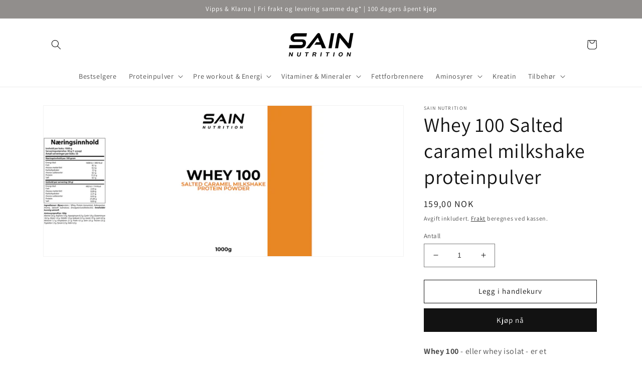

--- FILE ---
content_type: text/html; charset=utf-8
request_url: https://sain.no/products/whey-100-salted-caramel-milkshake
body_size: 23486
content:
<!doctype html>
<html class="no-js" lang="nb">
  <head>
    <meta charset="utf-8">
    <meta http-equiv="X-UA-Compatible" content="IE=edge">
    <meta name="viewport" content="width=device-width,initial-scale=1">
    <meta name="theme-color" content="">
    <link rel="canonical" href="https://sain.no/products/whey-100-salted-caramel-milkshake">
    <link rel="preconnect" href="https://cdn.shopify.com" crossorigin><link rel="icon" type="image/png" href="//sain.no/cdn/shop/files/Sain-favicon.png?crop=center&height=32&v=1650970881&width=32"><link rel="preconnect" href="https://fonts.shopifycdn.com" crossorigin><title>
      Whey 100 Salted caramel milkshake proteinpulver
 &ndash; Sain Nutrition</title>

    
      <meta name="description" content="Whey 100 - eller whey isolat - er et proteinpulver som har gått gjennom en grundigere renseprosess enn whey 80. Dette gjør at det ferdige produktet har høyere verdier av proteiner og lavere verdier av karbohydrater. Whey 100 har den høyeste prosentandelen av rent protein, på hele 90%, grunnet sin grundige renseprosess ">
    

    

<meta property="og:site_name" content="Sain Nutrition">
<meta property="og:url" content="https://sain.no/products/whey-100-salted-caramel-milkshake">
<meta property="og:title" content="Whey 100 Salted caramel milkshake proteinpulver">
<meta property="og:type" content="product">
<meta property="og:description" content="Whey 100 - eller whey isolat - er et proteinpulver som har gått gjennom en grundigere renseprosess enn whey 80. Dette gjør at det ferdige produktet har høyere verdier av proteiner og lavere verdier av karbohydrater. Whey 100 har den høyeste prosentandelen av rent protein, på hele 90%, grunnet sin grundige renseprosess "><meta property="og:image" content="http://sain.no/cdn/shop/products/sain-nutrition-whey-100-salted-caramel-milkshake-protein-powder.jpg?v=1650617052">
  <meta property="og:image:secure_url" content="https://sain.no/cdn/shop/products/sain-nutrition-whey-100-salted-caramel-milkshake-protein-powder.jpg?v=1650617052">
  <meta property="og:image:width" content="3160">
  <meta property="og:image:height" content="1322"><meta property="og:price:amount" content="159,00">
  <meta property="og:price:currency" content="NOK"><meta name="twitter:card" content="summary_large_image">
<meta name="twitter:title" content="Whey 100 Salted caramel milkshake proteinpulver">
<meta name="twitter:description" content="Whey 100 - eller whey isolat - er et proteinpulver som har gått gjennom en grundigere renseprosess enn whey 80. Dette gjør at det ferdige produktet har høyere verdier av proteiner og lavere verdier av karbohydrater. Whey 100 har den høyeste prosentandelen av rent protein, på hele 90%, grunnet sin grundige renseprosess ">


    <script src="//sain.no/cdn/shop/t/1/assets/global.js?v=135116476141006970691649238420" defer="defer"></script>
    <script>window.performance && window.performance.mark && window.performance.mark('shopify.content_for_header.start');</script><meta name="google-site-verification" content="zKqeHeAXbvdZUXP31yGraSot-IjJwPAoRnO8eP4yPwo">
<meta id="shopify-digital-wallet" name="shopify-digital-wallet" content="/61309780126/digital_wallets/dialog">
<meta name="shopify-checkout-api-token" content="140ac123f9567e34c4204b00ad40300a">
<meta id="in-context-paypal-metadata" data-shop-id="61309780126" data-venmo-supported="false" data-environment="production" data-locale="en_US" data-paypal-v4="true" data-currency="NOK">
<link rel="alternate" hreflang="x-default" href="https://sain.no/products/whey-100-salted-caramel-milkshake">
<link rel="alternate" hreflang="nb-NO" href="https://sain.no/products/whey-100-salted-caramel-milkshake">
<link rel="alternate" hreflang="en-NO" href="https://sain.no/en/products/whey-100-salted-caramel-milkshake">
<link rel="alternate" hreflang="en-AE" href="https://sainnutrition.com/products/whey-100-salted-caramel-milkshake">
<link rel="alternate" hreflang="en-AT" href="https://sainnutrition.com/products/whey-100-salted-caramel-milkshake">
<link rel="alternate" hreflang="en-AU" href="https://sainnutrition.com/products/whey-100-salted-caramel-milkshake">
<link rel="alternate" hreflang="en-BE" href="https://sainnutrition.com/products/whey-100-salted-caramel-milkshake">
<link rel="alternate" hreflang="en-CA" href="https://sainnutrition.com/products/whey-100-salted-caramel-milkshake">
<link rel="alternate" hreflang="en-CH" href="https://sainnutrition.com/products/whey-100-salted-caramel-milkshake">
<link rel="alternate" hreflang="en-CZ" href="https://sainnutrition.com/products/whey-100-salted-caramel-milkshake">
<link rel="alternate" hreflang="en-DE" href="https://sainnutrition.com/products/whey-100-salted-caramel-milkshake">
<link rel="alternate" hreflang="en-ES" href="https://sainnutrition.com/products/whey-100-salted-caramel-milkshake">
<link rel="alternate" hreflang="en-FI" href="https://sainnutrition.com/products/whey-100-salted-caramel-milkshake">
<link rel="alternate" hreflang="en-FR" href="https://sainnutrition.com/products/whey-100-salted-caramel-milkshake">
<link rel="alternate" hreflang="en-GB" href="https://sainnutrition.com/products/whey-100-salted-caramel-milkshake">
<link rel="alternate" hreflang="en-HK" href="https://sainnutrition.com/products/whey-100-salted-caramel-milkshake">
<link rel="alternate" hreflang="en-IE" href="https://sainnutrition.com/products/whey-100-salted-caramel-milkshake">
<link rel="alternate" hreflang="en-IL" href="https://sainnutrition.com/products/whey-100-salted-caramel-milkshake">
<link rel="alternate" hreflang="en-IT" href="https://sainnutrition.com/products/whey-100-salted-caramel-milkshake">
<link rel="alternate" hreflang="en-JP" href="https://sainnutrition.com/products/whey-100-salted-caramel-milkshake">
<link rel="alternate" hreflang="en-KR" href="https://sainnutrition.com/products/whey-100-salted-caramel-milkshake">
<link rel="alternate" hreflang="en-MY" href="https://sainnutrition.com/products/whey-100-salted-caramel-milkshake">
<link rel="alternate" hreflang="en-NL" href="https://sainnutrition.com/products/whey-100-salted-caramel-milkshake">
<link rel="alternate" hreflang="en-NZ" href="https://sainnutrition.com/products/whey-100-salted-caramel-milkshake">
<link rel="alternate" hreflang="en-PL" href="https://sainnutrition.com/products/whey-100-salted-caramel-milkshake">
<link rel="alternate" hreflang="en-PT" href="https://sainnutrition.com/products/whey-100-salted-caramel-milkshake">
<link rel="alternate" hreflang="en-SE" href="https://sainnutrition.com/products/whey-100-salted-caramel-milkshake">
<link rel="alternate" hreflang="en-SG" href="https://sainnutrition.com/products/whey-100-salted-caramel-milkshake">
<link rel="alternate" hreflang="en-US" href="https://sainnutrition.com/products/whey-100-salted-caramel-milkshake">
<link rel="alternate" hreflang="en-DK" href="https://sainnutrition.com/products/whey-100-salted-caramel-milkshake">
<link rel="alternate" type="application/json+oembed" href="https://sain.no/products/whey-100-salted-caramel-milkshake.oembed">
<script async="async" src="/checkouts/internal/preloads.js?locale=nb-NO"></script>
<script id="shopify-features" type="application/json">{"accessToken":"140ac123f9567e34c4204b00ad40300a","betas":["rich-media-storefront-analytics"],"domain":"sain.no","predictiveSearch":true,"shopId":61309780126,"locale":"nb"}</script>
<script>var Shopify = Shopify || {};
Shopify.shop = "sainnutrition.myshopify.com";
Shopify.locale = "nb";
Shopify.currency = {"active":"NOK","rate":"1.0"};
Shopify.country = "NO";
Shopify.theme = {"name":"Dawn","id":129788739742,"schema_name":"Dawn","schema_version":"4.0.0","theme_store_id":887,"role":"main"};
Shopify.theme.handle = "null";
Shopify.theme.style = {"id":null,"handle":null};
Shopify.cdnHost = "sain.no/cdn";
Shopify.routes = Shopify.routes || {};
Shopify.routes.root = "/";</script>
<script type="module">!function(o){(o.Shopify=o.Shopify||{}).modules=!0}(window);</script>
<script>!function(o){function n(){var o=[];function n(){o.push(Array.prototype.slice.apply(arguments))}return n.q=o,n}var t=o.Shopify=o.Shopify||{};t.loadFeatures=n(),t.autoloadFeatures=n()}(window);</script>
<script id="shop-js-analytics" type="application/json">{"pageType":"product"}</script>
<script defer="defer" async type="module" src="//sain.no/cdn/shopifycloud/shop-js/modules/v2/client.init-shop-cart-sync_Cq55waMD.nb.esm.js"></script>
<script defer="defer" async type="module" src="//sain.no/cdn/shopifycloud/shop-js/modules/v2/chunk.common_DIOnffBL.esm.js"></script>
<script defer="defer" async type="module" src="//sain.no/cdn/shopifycloud/shop-js/modules/v2/chunk.modal_DOnzx6pZ.esm.js"></script>
<script type="module">
  await import("//sain.no/cdn/shopifycloud/shop-js/modules/v2/client.init-shop-cart-sync_Cq55waMD.nb.esm.js");
await import("//sain.no/cdn/shopifycloud/shop-js/modules/v2/chunk.common_DIOnffBL.esm.js");
await import("//sain.no/cdn/shopifycloud/shop-js/modules/v2/chunk.modal_DOnzx6pZ.esm.js");

  window.Shopify.SignInWithShop?.initShopCartSync?.({"fedCMEnabled":true,"windoidEnabled":true});

</script>
<script id="__st">var __st={"a":61309780126,"offset":-18000,"reqid":"05fc0e4c-a764-4e9d-a0ff-c14aff1c0e50-1769116184","pageurl":"sain.no\/products\/whey-100-salted-caramel-milkshake","u":"d806d05763d8","p":"product","rtyp":"product","rid":7186631753886};</script>
<script>window.ShopifyPaypalV4VisibilityTracking = true;</script>
<script id="captcha-bootstrap">!function(){'use strict';const t='contact',e='account',n='new_comment',o=[[t,t],['blogs',n],['comments',n],[t,'customer']],c=[[e,'customer_login'],[e,'guest_login'],[e,'recover_customer_password'],[e,'create_customer']],r=t=>t.map((([t,e])=>`form[action*='/${t}']:not([data-nocaptcha='true']) input[name='form_type'][value='${e}']`)).join(','),a=t=>()=>t?[...document.querySelectorAll(t)].map((t=>t.form)):[];function s(){const t=[...o],e=r(t);return a(e)}const i='password',u='form_key',d=['recaptcha-v3-token','g-recaptcha-response','h-captcha-response',i],f=()=>{try{return window.sessionStorage}catch{return}},m='__shopify_v',_=t=>t.elements[u];function p(t,e,n=!1){try{const o=window.sessionStorage,c=JSON.parse(o.getItem(e)),{data:r}=function(t){const{data:e,action:n}=t;return t[m]||n?{data:e,action:n}:{data:t,action:n}}(c);for(const[e,n]of Object.entries(r))t.elements[e]&&(t.elements[e].value=n);n&&o.removeItem(e)}catch(o){console.error('form repopulation failed',{error:o})}}const l='form_type',E='cptcha';function T(t){t.dataset[E]=!0}const w=window,h=w.document,L='Shopify',v='ce_forms',y='captcha';let A=!1;((t,e)=>{const n=(g='f06e6c50-85a8-45c8-87d0-21a2b65856fe',I='https://cdn.shopify.com/shopifycloud/storefront-forms-hcaptcha/ce_storefront_forms_captcha_hcaptcha.v1.5.2.iife.js',D={infoText:'Beskyttet av hCaptcha',privacyText:'Personvern',termsText:'Vilkår'},(t,e,n)=>{const o=w[L][v],c=o.bindForm;if(c)return c(t,g,e,D).then(n);var r;o.q.push([[t,g,e,D],n]),r=I,A||(h.body.append(Object.assign(h.createElement('script'),{id:'captcha-provider',async:!0,src:r})),A=!0)});var g,I,D;w[L]=w[L]||{},w[L][v]=w[L][v]||{},w[L][v].q=[],w[L][y]=w[L][y]||{},w[L][y].protect=function(t,e){n(t,void 0,e),T(t)},Object.freeze(w[L][y]),function(t,e,n,w,h,L){const[v,y,A,g]=function(t,e,n){const i=e?o:[],u=t?c:[],d=[...i,...u],f=r(d),m=r(i),_=r(d.filter((([t,e])=>n.includes(e))));return[a(f),a(m),a(_),s()]}(w,h,L),I=t=>{const e=t.target;return e instanceof HTMLFormElement?e:e&&e.form},D=t=>v().includes(t);t.addEventListener('submit',(t=>{const e=I(t);if(!e)return;const n=D(e)&&!e.dataset.hcaptchaBound&&!e.dataset.recaptchaBound,o=_(e),c=g().includes(e)&&(!o||!o.value);(n||c)&&t.preventDefault(),c&&!n&&(function(t){try{if(!f())return;!function(t){const e=f();if(!e)return;const n=_(t);if(!n)return;const o=n.value;o&&e.removeItem(o)}(t);const e=Array.from(Array(32),(()=>Math.random().toString(36)[2])).join('');!function(t,e){_(t)||t.append(Object.assign(document.createElement('input'),{type:'hidden',name:u})),t.elements[u].value=e}(t,e),function(t,e){const n=f();if(!n)return;const o=[...t.querySelectorAll(`input[type='${i}']`)].map((({name:t})=>t)),c=[...d,...o],r={};for(const[a,s]of new FormData(t).entries())c.includes(a)||(r[a]=s);n.setItem(e,JSON.stringify({[m]:1,action:t.action,data:r}))}(t,e)}catch(e){console.error('failed to persist form',e)}}(e),e.submit())}));const S=(t,e)=>{t&&!t.dataset[E]&&(n(t,e.some((e=>e===t))),T(t))};for(const o of['focusin','change'])t.addEventListener(o,(t=>{const e=I(t);D(e)&&S(e,y())}));const B=e.get('form_key'),M=e.get(l),P=B&&M;t.addEventListener('DOMContentLoaded',(()=>{const t=y();if(P)for(const e of t)e.elements[l].value===M&&p(e,B);[...new Set([...A(),...v().filter((t=>'true'===t.dataset.shopifyCaptcha))])].forEach((e=>S(e,t)))}))}(h,new URLSearchParams(w.location.search),n,t,e,['guest_login'])})(!0,!0)}();</script>
<script integrity="sha256-4kQ18oKyAcykRKYeNunJcIwy7WH5gtpwJnB7kiuLZ1E=" data-source-attribution="shopify.loadfeatures" defer="defer" src="//sain.no/cdn/shopifycloud/storefront/assets/storefront/load_feature-a0a9edcb.js" crossorigin="anonymous"></script>
<script data-source-attribution="shopify.dynamic_checkout.dynamic.init">var Shopify=Shopify||{};Shopify.PaymentButton=Shopify.PaymentButton||{isStorefrontPortableWallets:!0,init:function(){window.Shopify.PaymentButton.init=function(){};var t=document.createElement("script");t.src="https://sain.no/cdn/shopifycloud/portable-wallets/latest/portable-wallets.nb.js",t.type="module",document.head.appendChild(t)}};
</script>
<script data-source-attribution="shopify.dynamic_checkout.buyer_consent">
  function portableWalletsHideBuyerConsent(e){var t=document.getElementById("shopify-buyer-consent"),n=document.getElementById("shopify-subscription-policy-button");t&&n&&(t.classList.add("hidden"),t.setAttribute("aria-hidden","true"),n.removeEventListener("click",e))}function portableWalletsShowBuyerConsent(e){var t=document.getElementById("shopify-buyer-consent"),n=document.getElementById("shopify-subscription-policy-button");t&&n&&(t.classList.remove("hidden"),t.removeAttribute("aria-hidden"),n.addEventListener("click",e))}window.Shopify?.PaymentButton&&(window.Shopify.PaymentButton.hideBuyerConsent=portableWalletsHideBuyerConsent,window.Shopify.PaymentButton.showBuyerConsent=portableWalletsShowBuyerConsent);
</script>
<script>
  function portableWalletsCleanup(e){e&&e.src&&console.error("Failed to load portable wallets script "+e.src);var t=document.querySelectorAll("shopify-accelerated-checkout .shopify-payment-button__skeleton, shopify-accelerated-checkout-cart .wallet-cart-button__skeleton"),e=document.getElementById("shopify-buyer-consent");for(let e=0;e<t.length;e++)t[e].remove();e&&e.remove()}function portableWalletsNotLoadedAsModule(e){e instanceof ErrorEvent&&"string"==typeof e.message&&e.message.includes("import.meta")&&"string"==typeof e.filename&&e.filename.includes("portable-wallets")&&(window.removeEventListener("error",portableWalletsNotLoadedAsModule),window.Shopify.PaymentButton.failedToLoad=e,"loading"===document.readyState?document.addEventListener("DOMContentLoaded",window.Shopify.PaymentButton.init):window.Shopify.PaymentButton.init())}window.addEventListener("error",portableWalletsNotLoadedAsModule);
</script>

<script type="module" src="https://sain.no/cdn/shopifycloud/portable-wallets/latest/portable-wallets.nb.js" onError="portableWalletsCleanup(this)" crossorigin="anonymous"></script>
<script nomodule>
  document.addEventListener("DOMContentLoaded", portableWalletsCleanup);
</script>

<link id="shopify-accelerated-checkout-styles" rel="stylesheet" media="screen" href="https://sain.no/cdn/shopifycloud/portable-wallets/latest/accelerated-checkout-backwards-compat.css" crossorigin="anonymous">
<style id="shopify-accelerated-checkout-cart">
        #shopify-buyer-consent {
  margin-top: 1em;
  display: inline-block;
  width: 100%;
}

#shopify-buyer-consent.hidden {
  display: none;
}

#shopify-subscription-policy-button {
  background: none;
  border: none;
  padding: 0;
  text-decoration: underline;
  font-size: inherit;
  cursor: pointer;
}

#shopify-subscription-policy-button::before {
  box-shadow: none;
}

      </style>
<script id="sections-script" data-sections="main-product,product-recommendations,header,footer" defer="defer" src="//sain.no/cdn/shop/t/1/compiled_assets/scripts.js?v=101"></script>
<script>window.performance && window.performance.mark && window.performance.mark('shopify.content_for_header.end');</script>


    <style data-shopify>
      @font-face {
  font-family: Assistant;
  font-weight: 400;
  font-style: normal;
  font-display: swap;
  src: url("//sain.no/cdn/fonts/assistant/assistant_n4.9120912a469cad1cc292572851508ca49d12e768.woff2") format("woff2"),
       url("//sain.no/cdn/fonts/assistant/assistant_n4.6e9875ce64e0fefcd3f4446b7ec9036b3ddd2985.woff") format("woff");
}

      @font-face {
  font-family: Assistant;
  font-weight: 700;
  font-style: normal;
  font-display: swap;
  src: url("//sain.no/cdn/fonts/assistant/assistant_n7.bf44452348ec8b8efa3aa3068825305886b1c83c.woff2") format("woff2"),
       url("//sain.no/cdn/fonts/assistant/assistant_n7.0c887fee83f6b3bda822f1150b912c72da0f7b64.woff") format("woff");
}

      
      
      @font-face {
  font-family: Assistant;
  font-weight: 400;
  font-style: normal;
  font-display: swap;
  src: url("//sain.no/cdn/fonts/assistant/assistant_n4.9120912a469cad1cc292572851508ca49d12e768.woff2") format("woff2"),
       url("//sain.no/cdn/fonts/assistant/assistant_n4.6e9875ce64e0fefcd3f4446b7ec9036b3ddd2985.woff") format("woff");
}


      :root {
        --font-body-family: Assistant, sans-serif;
        --font-body-style: normal;
        --font-body-weight: 400;

        --font-heading-family: Assistant, sans-serif;
        --font-heading-style: normal;
        --font-heading-weight: 400;

        --font-body-scale: 1.0;
        --font-heading-scale: 1.0;

        --color-base-text: 18, 18, 18;
        --color-shadow: 18, 18, 18;
        --color-base-background-1: 255, 255, 255;
        --color-base-background-2: 243, 243, 243;
        --color-base-solid-button-labels: 255, 255, 255;
        --color-base-outline-button-labels: 18, 18, 18;
        --color-base-accent-1: 18, 18, 18;
        --color-base-accent-2: 145, 142, 140;
        --payment-terms-background-color: #ffffff;

        --gradient-base-background-1: #ffffff;
        --gradient-base-background-2: #f3f3f3;
        --gradient-base-accent-1: #121212;
        --gradient-base-accent-2: #918e8c;

        --media-padding: px;
        --media-border-opacity: 0.05;
        --media-border-width: 1px;
        --media-radius: 0px;
        --media-shadow-opacity: 0.0;
        --media-shadow-horizontal-offset: 0px;
        --media-shadow-vertical-offset: 4px;
        --media-shadow-blur-radius: 5px;

        --page-width: 120rem;
        --page-width-margin: 0rem;

        --card-image-padding: 0.0rem;
        --card-corner-radius: 0.0rem;
        --card-text-alignment: left;
        --card-border-width: 0.0rem;
        --card-border-opacity: 0.1;
        --card-shadow-opacity: 0.0;
        --card-shadow-horizontal-offset: 0.0rem;
        --card-shadow-vertical-offset: 0.4rem;
        --card-shadow-blur-radius: 0.5rem;

        --badge-corner-radius: 4.0rem;

        --popup-border-width: 1px;
        --popup-border-opacity: 0.1;
        --popup-corner-radius: 0px;
        --popup-shadow-opacity: 0.0;
        --popup-shadow-horizontal-offset: 0px;
        --popup-shadow-vertical-offset: 4px;
        --popup-shadow-blur-radius: 5px;

        --drawer-border-width: 1px;
        --drawer-border-opacity: 0.1;
        --drawer-shadow-opacity: 0.0;
        --drawer-shadow-horizontal-offset: 0px;
        --drawer-shadow-vertical-offset: 4px;
        --drawer-shadow-blur-radius: 5px;

        --spacing-sections-desktop: 0px;
        --spacing-sections-mobile: 0px;

        --grid-desktop-vertical-spacing: 8px;
        --grid-desktop-horizontal-spacing: 8px;
        --grid-mobile-vertical-spacing: 4px;
        --grid-mobile-horizontal-spacing: 4px;

        --text-boxes-border-opacity: 0.1;
        --text-boxes-border-width: 0px;
        --text-boxes-radius: 0px;
        --text-boxes-shadow-opacity: 0.0;
        --text-boxes-shadow-horizontal-offset: 0px;
        --text-boxes-shadow-vertical-offset: 4px;
        --text-boxes-shadow-blur-radius: 5px;

        --buttons-radius: 0px;
        --buttons-radius-outset: 0px;
        --buttons-border-width: 1px;
        --buttons-border-opacity: 1.0;
        --buttons-shadow-opacity: 0.0;
        --buttons-shadow-horizontal-offset: 0px;
        --buttons-shadow-vertical-offset: 4px;
        --buttons-shadow-blur-radius: 5px;
        --buttons-border-offset: 0px;

        --inputs-radius: 0px;
        --inputs-border-width: 1px;
        --inputs-border-opacity: 0.55;
        --inputs-shadow-opacity: 0.0;
        --inputs-shadow-horizontal-offset: 0px;
        --inputs-margin-offset: 0px;
        --inputs-shadow-vertical-offset: 4px;
        --inputs-shadow-blur-radius: 5px;
        --inputs-radius-outset: 0px;

        --variant-pills-radius: 40px;
        --variant-pills-border-width: 1px;
        --variant-pills-border-opacity: 0.55;
        --variant-pills-shadow-opacity: 0.0;
        --variant-pills-shadow-horizontal-offset: 0px;
        --variant-pills-shadow-vertical-offset: 4px;
        --variant-pills-shadow-blur-radius: 5px;
      }

      *,
      *::before,
      *::after {
        box-sizing: inherit;
      }

      html {
        box-sizing: border-box;
        font-size: calc(var(--font-body-scale) * 62.5%);
        height: 100%;
      }

      body {
        display: grid;
        grid-template-rows: auto auto 1fr auto;
        grid-template-columns: 100%;
        min-height: 100%;
        margin: 0;
        font-size: 1.5rem;
        letter-spacing: 0.06rem;
        line-height: calc(1 + 0.8 / var(--font-body-scale));
        font-family: var(--font-body-family);
        font-style: var(--font-body-style);
        font-weight: var(--font-body-weight);
      }

      @media screen and (min-width: 750px) {
        body {
          font-size: 1.6rem;
        }
      }
    </style>

    <link href="//sain.no/cdn/shop/t/1/assets/base.css?v=144997082486365258741649238435" rel="stylesheet" type="text/css" media="all" />
<link rel="preload" as="font" href="//sain.no/cdn/fonts/assistant/assistant_n4.9120912a469cad1cc292572851508ca49d12e768.woff2" type="font/woff2" crossorigin><link rel="preload" as="font" href="//sain.no/cdn/fonts/assistant/assistant_n4.9120912a469cad1cc292572851508ca49d12e768.woff2" type="font/woff2" crossorigin><link rel="stylesheet" href="//sain.no/cdn/shop/t/1/assets/component-predictive-search.css?v=165644661289088488651649238417" media="print" onload="this.media='all'"><script>document.documentElement.className = document.documentElement.className.replace('no-js', 'js');
    if (Shopify.designMode) {
      document.documentElement.classList.add('shopify-design-mode');
    }
    </script>
  <link href="https://monorail-edge.shopifysvc.com" rel="dns-prefetch">
<script>(function(){if ("sendBeacon" in navigator && "performance" in window) {try {var session_token_from_headers = performance.getEntriesByType('navigation')[0].serverTiming.find(x => x.name == '_s').description;} catch {var session_token_from_headers = undefined;}var session_cookie_matches = document.cookie.match(/_shopify_s=([^;]*)/);var session_token_from_cookie = session_cookie_matches && session_cookie_matches.length === 2 ? session_cookie_matches[1] : "";var session_token = session_token_from_headers || session_token_from_cookie || "";function handle_abandonment_event(e) {var entries = performance.getEntries().filter(function(entry) {return /monorail-edge.shopifysvc.com/.test(entry.name);});if (!window.abandonment_tracked && entries.length === 0) {window.abandonment_tracked = true;var currentMs = Date.now();var navigation_start = performance.timing.navigationStart;var payload = {shop_id: 61309780126,url: window.location.href,navigation_start,duration: currentMs - navigation_start,session_token,page_type: "product"};window.navigator.sendBeacon("https://monorail-edge.shopifysvc.com/v1/produce", JSON.stringify({schema_id: "online_store_buyer_site_abandonment/1.1",payload: payload,metadata: {event_created_at_ms: currentMs,event_sent_at_ms: currentMs}}));}}window.addEventListener('pagehide', handle_abandonment_event);}}());</script>
<script id="web-pixels-manager-setup">(function e(e,d,r,n,o){if(void 0===o&&(o={}),!Boolean(null===(a=null===(i=window.Shopify)||void 0===i?void 0:i.analytics)||void 0===a?void 0:a.replayQueue)){var i,a;window.Shopify=window.Shopify||{};var t=window.Shopify;t.analytics=t.analytics||{};var s=t.analytics;s.replayQueue=[],s.publish=function(e,d,r){return s.replayQueue.push([e,d,r]),!0};try{self.performance.mark("wpm:start")}catch(e){}var l=function(){var e={modern:/Edge?\/(1{2}[4-9]|1[2-9]\d|[2-9]\d{2}|\d{4,})\.\d+(\.\d+|)|Firefox\/(1{2}[4-9]|1[2-9]\d|[2-9]\d{2}|\d{4,})\.\d+(\.\d+|)|Chrom(ium|e)\/(9{2}|\d{3,})\.\d+(\.\d+|)|(Maci|X1{2}).+ Version\/(15\.\d+|(1[6-9]|[2-9]\d|\d{3,})\.\d+)([,.]\d+|)( \(\w+\)|)( Mobile\/\w+|) Safari\/|Chrome.+OPR\/(9{2}|\d{3,})\.\d+\.\d+|(CPU[ +]OS|iPhone[ +]OS|CPU[ +]iPhone|CPU IPhone OS|CPU iPad OS)[ +]+(15[._]\d+|(1[6-9]|[2-9]\d|\d{3,})[._]\d+)([._]\d+|)|Android:?[ /-](13[3-9]|1[4-9]\d|[2-9]\d{2}|\d{4,})(\.\d+|)(\.\d+|)|Android.+Firefox\/(13[5-9]|1[4-9]\d|[2-9]\d{2}|\d{4,})\.\d+(\.\d+|)|Android.+Chrom(ium|e)\/(13[3-9]|1[4-9]\d|[2-9]\d{2}|\d{4,})\.\d+(\.\d+|)|SamsungBrowser\/([2-9]\d|\d{3,})\.\d+/,legacy:/Edge?\/(1[6-9]|[2-9]\d|\d{3,})\.\d+(\.\d+|)|Firefox\/(5[4-9]|[6-9]\d|\d{3,})\.\d+(\.\d+|)|Chrom(ium|e)\/(5[1-9]|[6-9]\d|\d{3,})\.\d+(\.\d+|)([\d.]+$|.*Safari\/(?![\d.]+ Edge\/[\d.]+$))|(Maci|X1{2}).+ Version\/(10\.\d+|(1[1-9]|[2-9]\d|\d{3,})\.\d+)([,.]\d+|)( \(\w+\)|)( Mobile\/\w+|) Safari\/|Chrome.+OPR\/(3[89]|[4-9]\d|\d{3,})\.\d+\.\d+|(CPU[ +]OS|iPhone[ +]OS|CPU[ +]iPhone|CPU IPhone OS|CPU iPad OS)[ +]+(10[._]\d+|(1[1-9]|[2-9]\d|\d{3,})[._]\d+)([._]\d+|)|Android:?[ /-](13[3-9]|1[4-9]\d|[2-9]\d{2}|\d{4,})(\.\d+|)(\.\d+|)|Mobile Safari.+OPR\/([89]\d|\d{3,})\.\d+\.\d+|Android.+Firefox\/(13[5-9]|1[4-9]\d|[2-9]\d{2}|\d{4,})\.\d+(\.\d+|)|Android.+Chrom(ium|e)\/(13[3-9]|1[4-9]\d|[2-9]\d{2}|\d{4,})\.\d+(\.\d+|)|Android.+(UC? ?Browser|UCWEB|U3)[ /]?(15\.([5-9]|\d{2,})|(1[6-9]|[2-9]\d|\d{3,})\.\d+)\.\d+|SamsungBrowser\/(5\.\d+|([6-9]|\d{2,})\.\d+)|Android.+MQ{2}Browser\/(14(\.(9|\d{2,})|)|(1[5-9]|[2-9]\d|\d{3,})(\.\d+|))(\.\d+|)|K[Aa][Ii]OS\/(3\.\d+|([4-9]|\d{2,})\.\d+)(\.\d+|)/},d=e.modern,r=e.legacy,n=navigator.userAgent;return n.match(d)?"modern":n.match(r)?"legacy":"unknown"}(),u="modern"===l?"modern":"legacy",c=(null!=n?n:{modern:"",legacy:""})[u],f=function(e){return[e.baseUrl,"/wpm","/b",e.hashVersion,"modern"===e.buildTarget?"m":"l",".js"].join("")}({baseUrl:d,hashVersion:r,buildTarget:u}),m=function(e){var d=e.version,r=e.bundleTarget,n=e.surface,o=e.pageUrl,i=e.monorailEndpoint;return{emit:function(e){var a=e.status,t=e.errorMsg,s=(new Date).getTime(),l=JSON.stringify({metadata:{event_sent_at_ms:s},events:[{schema_id:"web_pixels_manager_load/3.1",payload:{version:d,bundle_target:r,page_url:o,status:a,surface:n,error_msg:t},metadata:{event_created_at_ms:s}}]});if(!i)return console&&console.warn&&console.warn("[Web Pixels Manager] No Monorail endpoint provided, skipping logging."),!1;try{return self.navigator.sendBeacon.bind(self.navigator)(i,l)}catch(e){}var u=new XMLHttpRequest;try{return u.open("POST",i,!0),u.setRequestHeader("Content-Type","text/plain"),u.send(l),!0}catch(e){return console&&console.warn&&console.warn("[Web Pixels Manager] Got an unhandled error while logging to Monorail."),!1}}}}({version:r,bundleTarget:l,surface:e.surface,pageUrl:self.location.href,monorailEndpoint:e.monorailEndpoint});try{o.browserTarget=l,function(e){var d=e.src,r=e.async,n=void 0===r||r,o=e.onload,i=e.onerror,a=e.sri,t=e.scriptDataAttributes,s=void 0===t?{}:t,l=document.createElement("script"),u=document.querySelector("head"),c=document.querySelector("body");if(l.async=n,l.src=d,a&&(l.integrity=a,l.crossOrigin="anonymous"),s)for(var f in s)if(Object.prototype.hasOwnProperty.call(s,f))try{l.dataset[f]=s[f]}catch(e){}if(o&&l.addEventListener("load",o),i&&l.addEventListener("error",i),u)u.appendChild(l);else{if(!c)throw new Error("Did not find a head or body element to append the script");c.appendChild(l)}}({src:f,async:!0,onload:function(){if(!function(){var e,d;return Boolean(null===(d=null===(e=window.Shopify)||void 0===e?void 0:e.analytics)||void 0===d?void 0:d.initialized)}()){var d=window.webPixelsManager.init(e)||void 0;if(d){var r=window.Shopify.analytics;r.replayQueue.forEach((function(e){var r=e[0],n=e[1],o=e[2];d.publishCustomEvent(r,n,o)})),r.replayQueue=[],r.publish=d.publishCustomEvent,r.visitor=d.visitor,r.initialized=!0}}},onerror:function(){return m.emit({status:"failed",errorMsg:"".concat(f," has failed to load")})},sri:function(e){var d=/^sha384-[A-Za-z0-9+/=]+$/;return"string"==typeof e&&d.test(e)}(c)?c:"",scriptDataAttributes:o}),m.emit({status:"loading"})}catch(e){m.emit({status:"failed",errorMsg:(null==e?void 0:e.message)||"Unknown error"})}}})({shopId: 61309780126,storefrontBaseUrl: "https://sain.no",extensionsBaseUrl: "https://extensions.shopifycdn.com/cdn/shopifycloud/web-pixels-manager",monorailEndpoint: "https://monorail-edge.shopifysvc.com/unstable/produce_batch",surface: "storefront-renderer",enabledBetaFlags: ["2dca8a86"],webPixelsConfigList: [{"id":"shopify-app-pixel","configuration":"{}","eventPayloadVersion":"v1","runtimeContext":"STRICT","scriptVersion":"0450","apiClientId":"shopify-pixel","type":"APP","privacyPurposes":["ANALYTICS","MARKETING"]},{"id":"shopify-custom-pixel","eventPayloadVersion":"v1","runtimeContext":"LAX","scriptVersion":"0450","apiClientId":"shopify-pixel","type":"CUSTOM","privacyPurposes":["ANALYTICS","MARKETING"]}],isMerchantRequest: false,initData: {"shop":{"name":"Sain Nutrition","paymentSettings":{"currencyCode":"NOK"},"myshopifyDomain":"sainnutrition.myshopify.com","countryCode":"NO","storefrontUrl":"https:\/\/sain.no"},"customer":null,"cart":null,"checkout":null,"productVariants":[{"price":{"amount":159.0,"currencyCode":"NOK"},"product":{"title":"Whey 100 Salted caramel milkshake proteinpulver","vendor":"Sain Nutrition","id":"7186631753886","untranslatedTitle":"Whey 100 Salted caramel milkshake proteinpulver","url":"\/products\/whey-100-salted-caramel-milkshake","type":""},"id":"41605220040862","image":{"src":"\/\/sain.no\/cdn\/shop\/products\/sain-nutrition-whey-100-salted-caramel-milkshake-protein-powder.jpg?v=1650617052"},"sku":"","title":"Default Title","untranslatedTitle":"Default Title"}],"purchasingCompany":null},},"https://sain.no/cdn","fcfee988w5aeb613cpc8e4bc33m6693e112",{"modern":"","legacy":""},{"shopId":"61309780126","storefrontBaseUrl":"https:\/\/sain.no","extensionBaseUrl":"https:\/\/extensions.shopifycdn.com\/cdn\/shopifycloud\/web-pixels-manager","surface":"storefront-renderer","enabledBetaFlags":"[\"2dca8a86\"]","isMerchantRequest":"false","hashVersion":"fcfee988w5aeb613cpc8e4bc33m6693e112","publish":"custom","events":"[[\"page_viewed\",{}],[\"product_viewed\",{\"productVariant\":{\"price\":{\"amount\":159.0,\"currencyCode\":\"NOK\"},\"product\":{\"title\":\"Whey 100 Salted caramel milkshake proteinpulver\",\"vendor\":\"Sain Nutrition\",\"id\":\"7186631753886\",\"untranslatedTitle\":\"Whey 100 Salted caramel milkshake proteinpulver\",\"url\":\"\/products\/whey-100-salted-caramel-milkshake\",\"type\":\"\"},\"id\":\"41605220040862\",\"image\":{\"src\":\"\/\/sain.no\/cdn\/shop\/products\/sain-nutrition-whey-100-salted-caramel-milkshake-protein-powder.jpg?v=1650617052\"},\"sku\":\"\",\"title\":\"Default Title\",\"untranslatedTitle\":\"Default Title\"}}]]"});</script><script>
  window.ShopifyAnalytics = window.ShopifyAnalytics || {};
  window.ShopifyAnalytics.meta = window.ShopifyAnalytics.meta || {};
  window.ShopifyAnalytics.meta.currency = 'NOK';
  var meta = {"product":{"id":7186631753886,"gid":"gid:\/\/shopify\/Product\/7186631753886","vendor":"Sain Nutrition","type":"","handle":"whey-100-salted-caramel-milkshake","variants":[{"id":41605220040862,"price":15900,"name":"Whey 100 Salted caramel milkshake proteinpulver","public_title":null,"sku":""}],"remote":false},"page":{"pageType":"product","resourceType":"product","resourceId":7186631753886,"requestId":"05fc0e4c-a764-4e9d-a0ff-c14aff1c0e50-1769116184"}};
  for (var attr in meta) {
    window.ShopifyAnalytics.meta[attr] = meta[attr];
  }
</script>
<script class="analytics">
  (function () {
    var customDocumentWrite = function(content) {
      var jquery = null;

      if (window.jQuery) {
        jquery = window.jQuery;
      } else if (window.Checkout && window.Checkout.$) {
        jquery = window.Checkout.$;
      }

      if (jquery) {
        jquery('body').append(content);
      }
    };

    var hasLoggedConversion = function(token) {
      if (token) {
        return document.cookie.indexOf('loggedConversion=' + token) !== -1;
      }
      return false;
    }

    var setCookieIfConversion = function(token) {
      if (token) {
        var twoMonthsFromNow = new Date(Date.now());
        twoMonthsFromNow.setMonth(twoMonthsFromNow.getMonth() + 2);

        document.cookie = 'loggedConversion=' + token + '; expires=' + twoMonthsFromNow;
      }
    }

    var trekkie = window.ShopifyAnalytics.lib = window.trekkie = window.trekkie || [];
    if (trekkie.integrations) {
      return;
    }
    trekkie.methods = [
      'identify',
      'page',
      'ready',
      'track',
      'trackForm',
      'trackLink'
    ];
    trekkie.factory = function(method) {
      return function() {
        var args = Array.prototype.slice.call(arguments);
        args.unshift(method);
        trekkie.push(args);
        return trekkie;
      };
    };
    for (var i = 0; i < trekkie.methods.length; i++) {
      var key = trekkie.methods[i];
      trekkie[key] = trekkie.factory(key);
    }
    trekkie.load = function(config) {
      trekkie.config = config || {};
      trekkie.config.initialDocumentCookie = document.cookie;
      var first = document.getElementsByTagName('script')[0];
      var script = document.createElement('script');
      script.type = 'text/javascript';
      script.onerror = function(e) {
        var scriptFallback = document.createElement('script');
        scriptFallback.type = 'text/javascript';
        scriptFallback.onerror = function(error) {
                var Monorail = {
      produce: function produce(monorailDomain, schemaId, payload) {
        var currentMs = new Date().getTime();
        var event = {
          schema_id: schemaId,
          payload: payload,
          metadata: {
            event_created_at_ms: currentMs,
            event_sent_at_ms: currentMs
          }
        };
        return Monorail.sendRequest("https://" + monorailDomain + "/v1/produce", JSON.stringify(event));
      },
      sendRequest: function sendRequest(endpointUrl, payload) {
        // Try the sendBeacon API
        if (window && window.navigator && typeof window.navigator.sendBeacon === 'function' && typeof window.Blob === 'function' && !Monorail.isIos12()) {
          var blobData = new window.Blob([payload], {
            type: 'text/plain'
          });

          if (window.navigator.sendBeacon(endpointUrl, blobData)) {
            return true;
          } // sendBeacon was not successful

        } // XHR beacon

        var xhr = new XMLHttpRequest();

        try {
          xhr.open('POST', endpointUrl);
          xhr.setRequestHeader('Content-Type', 'text/plain');
          xhr.send(payload);
        } catch (e) {
          console.log(e);
        }

        return false;
      },
      isIos12: function isIos12() {
        return window.navigator.userAgent.lastIndexOf('iPhone; CPU iPhone OS 12_') !== -1 || window.navigator.userAgent.lastIndexOf('iPad; CPU OS 12_') !== -1;
      }
    };
    Monorail.produce('monorail-edge.shopifysvc.com',
      'trekkie_storefront_load_errors/1.1',
      {shop_id: 61309780126,
      theme_id: 129788739742,
      app_name: "storefront",
      context_url: window.location.href,
      source_url: "//sain.no/cdn/s/trekkie.storefront.46a754ac07d08c656eb845cfbf513dd9a18d4ced.min.js"});

        };
        scriptFallback.async = true;
        scriptFallback.src = '//sain.no/cdn/s/trekkie.storefront.46a754ac07d08c656eb845cfbf513dd9a18d4ced.min.js';
        first.parentNode.insertBefore(scriptFallback, first);
      };
      script.async = true;
      script.src = '//sain.no/cdn/s/trekkie.storefront.46a754ac07d08c656eb845cfbf513dd9a18d4ced.min.js';
      first.parentNode.insertBefore(script, first);
    };
    trekkie.load(
      {"Trekkie":{"appName":"storefront","development":false,"defaultAttributes":{"shopId":61309780126,"isMerchantRequest":null,"themeId":129788739742,"themeCityHash":"15129768795261576612","contentLanguage":"nb","currency":"NOK"},"isServerSideCookieWritingEnabled":true,"monorailRegion":"shop_domain","enabledBetaFlags":["65f19447"]},"Session Attribution":{},"S2S":{"facebookCapiEnabled":false,"source":"trekkie-storefront-renderer","apiClientId":580111}}
    );

    var loaded = false;
    trekkie.ready(function() {
      if (loaded) return;
      loaded = true;

      window.ShopifyAnalytics.lib = window.trekkie;

      var originalDocumentWrite = document.write;
      document.write = customDocumentWrite;
      try { window.ShopifyAnalytics.merchantGoogleAnalytics.call(this); } catch(error) {};
      document.write = originalDocumentWrite;

      window.ShopifyAnalytics.lib.page(null,{"pageType":"product","resourceType":"product","resourceId":7186631753886,"requestId":"05fc0e4c-a764-4e9d-a0ff-c14aff1c0e50-1769116184","shopifyEmitted":true});

      var match = window.location.pathname.match(/checkouts\/(.+)\/(thank_you|post_purchase)/)
      var token = match? match[1]: undefined;
      if (!hasLoggedConversion(token)) {
        setCookieIfConversion(token);
        window.ShopifyAnalytics.lib.track("Viewed Product",{"currency":"NOK","variantId":41605220040862,"productId":7186631753886,"productGid":"gid:\/\/shopify\/Product\/7186631753886","name":"Whey 100 Salted caramel milkshake proteinpulver","price":"159.00","sku":"","brand":"Sain Nutrition","variant":null,"category":"","nonInteraction":true,"remote":false},undefined,undefined,{"shopifyEmitted":true});
      window.ShopifyAnalytics.lib.track("monorail:\/\/trekkie_storefront_viewed_product\/1.1",{"currency":"NOK","variantId":41605220040862,"productId":7186631753886,"productGid":"gid:\/\/shopify\/Product\/7186631753886","name":"Whey 100 Salted caramel milkshake proteinpulver","price":"159.00","sku":"","brand":"Sain Nutrition","variant":null,"category":"","nonInteraction":true,"remote":false,"referer":"https:\/\/sain.no\/products\/whey-100-salted-caramel-milkshake"});
      }
    });


        var eventsListenerScript = document.createElement('script');
        eventsListenerScript.async = true;
        eventsListenerScript.src = "//sain.no/cdn/shopifycloud/storefront/assets/shop_events_listener-3da45d37.js";
        document.getElementsByTagName('head')[0].appendChild(eventsListenerScript);

})();</script>
<script
  defer
  src="https://sain.no/cdn/shopifycloud/perf-kit/shopify-perf-kit-3.0.4.min.js"
  data-application="storefront-renderer"
  data-shop-id="61309780126"
  data-render-region="gcp-us-central1"
  data-page-type="product"
  data-theme-instance-id="129788739742"
  data-theme-name="Dawn"
  data-theme-version="4.0.0"
  data-monorail-region="shop_domain"
  data-resource-timing-sampling-rate="10"
  data-shs="true"
  data-shs-beacon="true"
  data-shs-export-with-fetch="true"
  data-shs-logs-sample-rate="1"
  data-shs-beacon-endpoint="https://sain.no/api/collect"
></script>
</head>

  <body class="gradient">
    <a class="skip-to-content-link button visually-hidden" href="#MainContent">
      Gå videre til innholdet
    </a>

    <div id="shopify-section-announcement-bar" class="shopify-section"><div class="announcement-bar color-accent-2 gradient" role="region" aria-label="Kunngjøring" ><p class="announcement-bar__message h5">
                Vipps &amp; Klarna | Fri frakt og levering samme dag* | 100 dagers åpent kjøp
</p></div>
</div>
    <div id="shopify-section-header" class="shopify-section section-header"><link rel="stylesheet" href="//sain.no/cdn/shop/t/1/assets/component-list-menu.css?v=129267058877082496571649238424" media="print" onload="this.media='all'">
<link rel="stylesheet" href="//sain.no/cdn/shop/t/1/assets/component-search.css?v=96455689198851321781649238411" media="print" onload="this.media='all'">
<link rel="stylesheet" href="//sain.no/cdn/shop/t/1/assets/component-menu-drawer.css?v=126731818748055994231649238414" media="print" onload="this.media='all'">
<link rel="stylesheet" href="//sain.no/cdn/shop/t/1/assets/component-cart-notification.css?v=107019900565326663291649238409" media="print" onload="this.media='all'">
<link rel="stylesheet" href="//sain.no/cdn/shop/t/1/assets/component-cart-items.css?v=35224266443739369591649238436" media="print" onload="this.media='all'"><link rel="stylesheet" href="//sain.no/cdn/shop/t/1/assets/component-price.css?v=112673864592427438181649238414" media="print" onload="this.media='all'">
  <link rel="stylesheet" href="//sain.no/cdn/shop/t/1/assets/component-loading-overlay.css?v=167310470843593579841649238439" media="print" onload="this.media='all'"><noscript><link href="//sain.no/cdn/shop/t/1/assets/component-list-menu.css?v=129267058877082496571649238424" rel="stylesheet" type="text/css" media="all" /></noscript>
<noscript><link href="//sain.no/cdn/shop/t/1/assets/component-search.css?v=96455689198851321781649238411" rel="stylesheet" type="text/css" media="all" /></noscript>
<noscript><link href="//sain.no/cdn/shop/t/1/assets/component-menu-drawer.css?v=126731818748055994231649238414" rel="stylesheet" type="text/css" media="all" /></noscript>
<noscript><link href="//sain.no/cdn/shop/t/1/assets/component-cart-notification.css?v=107019900565326663291649238409" rel="stylesheet" type="text/css" media="all" /></noscript>
<noscript><link href="//sain.no/cdn/shop/t/1/assets/component-cart-items.css?v=35224266443739369591649238436" rel="stylesheet" type="text/css" media="all" /></noscript>

<style>
  header-drawer {
    justify-self: start;
    margin-left: -1.2rem;
  }

  @media screen and (min-width: 990px) {
    header-drawer {
      display: none;
    }
  }

  .menu-drawer-container {
    display: flex;
  }

  .list-menu {
    list-style: none;
    padding: 0;
    margin: 0;
  }

  .list-menu--inline {
    display: inline-flex;
    flex-wrap: wrap;
  }

  summary.list-menu__item {
    padding-right: 2.7rem;
  }

  .list-menu__item {
    display: flex;
    align-items: center;
    line-height: calc(1 + 0.3 / var(--font-body-scale));
  }

  .list-menu__item--link {
    text-decoration: none;
    padding-bottom: 1rem;
    padding-top: 1rem;
    line-height: calc(1 + 0.8 / var(--font-body-scale));
  }

  @media screen and (min-width: 750px) {
    .list-menu__item--link {
      padding-bottom: 0.5rem;
      padding-top: 0.5rem;
    }
  }
</style><style data-shopify>.section-header {
    margin-bottom: 0px;
  }

  @media screen and (min-width: 750px) {
    .section-header {
      margin-bottom: 0px;
    }
  }</style><script src="//sain.no/cdn/shop/t/1/assets/details-disclosure.js?v=93827620636443844781649238431" defer="defer"></script>
<script src="//sain.no/cdn/shop/t/1/assets/details-modal.js?v=4511761896672669691649238430" defer="defer"></script>
<script src="//sain.no/cdn/shop/t/1/assets/cart-notification.js?v=110464945634282900951649238413" defer="defer"></script>

<svg xmlns="http://www.w3.org/2000/svg" class="hidden">
  <symbol id="icon-search" viewbox="0 0 18 19" fill="none">
    <path fill-rule="evenodd" clip-rule="evenodd" d="M11.03 11.68A5.784 5.784 0 112.85 3.5a5.784 5.784 0 018.18 8.18zm.26 1.12a6.78 6.78 0 11.72-.7l5.4 5.4a.5.5 0 11-.71.7l-5.41-5.4z" fill="currentColor"/>
  </symbol>

  <symbol id="icon-close" class="icon icon-close" fill="none" viewBox="0 0 18 17">
    <path d="M.865 15.978a.5.5 0 00.707.707l7.433-7.431 7.579 7.282a.501.501 0 00.846-.37.5.5 0 00-.153-.351L9.712 8.546l7.417-7.416a.5.5 0 10-.707-.708L8.991 7.853 1.413.573a.5.5 0 10-.693.72l7.563 7.268-7.418 7.417z" fill="currentColor">
  </symbol>
</svg>
<sticky-header class="header-wrapper color-background-1 gradient header-wrapper--border-bottom">
  <header class="header header--top-center page-width header--has-menu"><header-drawer data-breakpoint="tablet">
        <details id="Details-menu-drawer-container" class="menu-drawer-container">
          <summary class="header__icon header__icon--menu header__icon--summary link focus-inset" aria-label="Meny">
            <span>
              <svg xmlns="http://www.w3.org/2000/svg" aria-hidden="true" focusable="false" role="presentation" class="icon icon-hamburger" fill="none" viewBox="0 0 18 16">
  <path d="M1 .5a.5.5 0 100 1h15.71a.5.5 0 000-1H1zM.5 8a.5.5 0 01.5-.5h15.71a.5.5 0 010 1H1A.5.5 0 01.5 8zm0 7a.5.5 0 01.5-.5h15.71a.5.5 0 010 1H1a.5.5 0 01-.5-.5z" fill="currentColor">
</svg>

              <svg xmlns="http://www.w3.org/2000/svg" aria-hidden="true" focusable="false" role="presentation" class="icon icon-close" fill="none" viewBox="0 0 18 17">
  <path d="M.865 15.978a.5.5 0 00.707.707l7.433-7.431 7.579 7.282a.501.501 0 00.846-.37.5.5 0 00-.153-.351L9.712 8.546l7.417-7.416a.5.5 0 10-.707-.708L8.991 7.853 1.413.573a.5.5 0 10-.693.72l7.563 7.268-7.418 7.417z" fill="currentColor">
</svg>

            </span>
          </summary>
          <div id="menu-drawer" class="menu-drawer motion-reduce" tabindex="-1">
            <div class="menu-drawer__inner-container">
              <div class="menu-drawer__navigation-container">
                <nav class="menu-drawer__navigation">
                  <ul class="menu-drawer__menu list-menu" role="list"><li><a href="/collections/bestselgere" class="menu-drawer__menu-item list-menu__item link link--text focus-inset">
                            Bestselgere
                          </a></li><li><details id="Details-menu-drawer-menu-item-2">
                            <summary class="menu-drawer__menu-item list-menu__item link link--text focus-inset">
                              Proteinpulver
                              <svg viewBox="0 0 14 10" fill="none" aria-hidden="true" focusable="false" role="presentation" class="icon icon-arrow" xmlns="http://www.w3.org/2000/svg">
  <path fill-rule="evenodd" clip-rule="evenodd" d="M8.537.808a.5.5 0 01.817-.162l4 4a.5.5 0 010 .708l-4 4a.5.5 0 11-.708-.708L11.793 5.5H1a.5.5 0 010-1h10.793L8.646 1.354a.5.5 0 01-.109-.546z" fill="currentColor">
</svg>

                              <svg aria-hidden="true" focusable="false" role="presentation" class="icon icon-caret" viewBox="0 0 10 6">
  <path fill-rule="evenodd" clip-rule="evenodd" d="M9.354.646a.5.5 0 00-.708 0L5 4.293 1.354.646a.5.5 0 00-.708.708l4 4a.5.5 0 00.708 0l4-4a.5.5 0 000-.708z" fill="currentColor">
</svg>

                            </summary>
                            <div id="link-Proteinpulver" class="menu-drawer__submenu motion-reduce" tabindex="-1">
                              <div class="menu-drawer__inner-submenu">
                                <button class="menu-drawer__close-button link link--text focus-inset" aria-expanded="true">
                                  <svg viewBox="0 0 14 10" fill="none" aria-hidden="true" focusable="false" role="presentation" class="icon icon-arrow" xmlns="http://www.w3.org/2000/svg">
  <path fill-rule="evenodd" clip-rule="evenodd" d="M8.537.808a.5.5 0 01.817-.162l4 4a.5.5 0 010 .708l-4 4a.5.5 0 11-.708-.708L11.793 5.5H1a.5.5 0 010-1h10.793L8.646 1.354a.5.5 0 01-.109-.546z" fill="currentColor">
</svg>

                                  Proteinpulver
                                </button>
                                <ul class="menu-drawer__menu list-menu" role="list" tabindex="-1"><li><a href="/collections/proteinpulver?filter.v.price.gte=&filter.v.price.lte=&filter.p.m.my_fields.type=Whey+100&sort_by=best-selling" class="menu-drawer__menu-item link link--text list-menu__item focus-inset">
                                          Whey 100
                                        </a></li><li><a href="/collections/proteinpulver?filter.v.price.gte=&filter.v.price.lte=&filter.p.m.my_fields.type=Clear+Whey" class="menu-drawer__menu-item link link--text list-menu__item focus-inset">
                                          Clear Whey
                                        </a></li><li><a href="/collections/proteinpulver?filter.v.price.gte=&filter.v.price.lte=&filter.p.m.my_fields.type=Whey+Protein+Isolate" class="menu-drawer__menu-item link link--text list-menu__item focus-inset">
                                          Whey Protein Isolate
                                        </a></li></ul>
                              </div>
                            </div>
                          </details></li><li><details id="Details-menu-drawer-menu-item-3">
                            <summary class="menu-drawer__menu-item list-menu__item link link--text focus-inset">
                              Pre workout &amp; Energi
                              <svg viewBox="0 0 14 10" fill="none" aria-hidden="true" focusable="false" role="presentation" class="icon icon-arrow" xmlns="http://www.w3.org/2000/svg">
  <path fill-rule="evenodd" clip-rule="evenodd" d="M8.537.808a.5.5 0 01.817-.162l4 4a.5.5 0 010 .708l-4 4a.5.5 0 11-.708-.708L11.793 5.5H1a.5.5 0 010-1h10.793L8.646 1.354a.5.5 0 01-.109-.546z" fill="currentColor">
</svg>

                              <svg aria-hidden="true" focusable="false" role="presentation" class="icon icon-caret" viewBox="0 0 10 6">
  <path fill-rule="evenodd" clip-rule="evenodd" d="M9.354.646a.5.5 0 00-.708 0L5 4.293 1.354.646a.5.5 0 00-.708.708l4 4a.5.5 0 00.708 0l4-4a.5.5 0 000-.708z" fill="currentColor">
</svg>

                            </summary>
                            <div id="link-Pre workout &amp; Energi" class="menu-drawer__submenu motion-reduce" tabindex="-1">
                              <div class="menu-drawer__inner-submenu">
                                <button class="menu-drawer__close-button link link--text focus-inset" aria-expanded="true">
                                  <svg viewBox="0 0 14 10" fill="none" aria-hidden="true" focusable="false" role="presentation" class="icon icon-arrow" xmlns="http://www.w3.org/2000/svg">
  <path fill-rule="evenodd" clip-rule="evenodd" d="M8.537.808a.5.5 0 01.817-.162l4 4a.5.5 0 010 .708l-4 4a.5.5 0 11-.708-.708L11.793 5.5H1a.5.5 0 010-1h10.793L8.646 1.354a.5.5 0 01-.109-.546z" fill="currentColor">
</svg>

                                  Pre workout &amp; Energi
                                </button>
                                <ul class="menu-drawer__menu list-menu" role="list" tabindex="-1"><li><a href="/collections/pre-workout-og-energi" class="menu-drawer__menu-item link link--text list-menu__item focus-inset">
                                          Pre workout
                                        </a></li></ul>
                              </div>
                            </div>
                          </details></li><li><details id="Details-menu-drawer-menu-item-4">
                            <summary class="menu-drawer__menu-item list-menu__item link link--text focus-inset">
                              Vitaminer &amp; Mineraler
                              <svg viewBox="0 0 14 10" fill="none" aria-hidden="true" focusable="false" role="presentation" class="icon icon-arrow" xmlns="http://www.w3.org/2000/svg">
  <path fill-rule="evenodd" clip-rule="evenodd" d="M8.537.808a.5.5 0 01.817-.162l4 4a.5.5 0 010 .708l-4 4a.5.5 0 11-.708-.708L11.793 5.5H1a.5.5 0 010-1h10.793L8.646 1.354a.5.5 0 01-.109-.546z" fill="currentColor">
</svg>

                              <svg aria-hidden="true" focusable="false" role="presentation" class="icon icon-caret" viewBox="0 0 10 6">
  <path fill-rule="evenodd" clip-rule="evenodd" d="M9.354.646a.5.5 0 00-.708 0L5 4.293 1.354.646a.5.5 0 00-.708.708l4 4a.5.5 0 00.708 0l4-4a.5.5 0 000-.708z" fill="currentColor">
</svg>

                            </summary>
                            <div id="link-Vitaminer &amp; Mineraler" class="menu-drawer__submenu motion-reduce" tabindex="-1">
                              <div class="menu-drawer__inner-submenu">
                                <button class="menu-drawer__close-button link link--text focus-inset" aria-expanded="true">
                                  <svg viewBox="0 0 14 10" fill="none" aria-hidden="true" focusable="false" role="presentation" class="icon icon-arrow" xmlns="http://www.w3.org/2000/svg">
  <path fill-rule="evenodd" clip-rule="evenodd" d="M8.537.808a.5.5 0 01.817-.162l4 4a.5.5 0 010 .708l-4 4a.5.5 0 11-.708-.708L11.793 5.5H1a.5.5 0 010-1h10.793L8.646 1.354a.5.5 0 01-.109-.546z" fill="currentColor">
</svg>

                                  Vitaminer &amp; Mineraler
                                </button>
                                <ul class="menu-drawer__menu list-menu" role="list" tabindex="-1"><li><a href="/collections/vitaminer-mineraler" class="menu-drawer__menu-item link link--text list-menu__item focus-inset">
                                          Vitaminer
                                        </a></li></ul>
                              </div>
                            </div>
                          </details></li><li><a href="/products/fatburner-hardcore" class="menu-drawer__menu-item list-menu__item link link--text focus-inset">
                            Fettforbrennere
                          </a></li><li><details id="Details-menu-drawer-menu-item-6">
                            <summary class="menu-drawer__menu-item list-menu__item link link--text focus-inset">
                              Aminosyrer
                              <svg viewBox="0 0 14 10" fill="none" aria-hidden="true" focusable="false" role="presentation" class="icon icon-arrow" xmlns="http://www.w3.org/2000/svg">
  <path fill-rule="evenodd" clip-rule="evenodd" d="M8.537.808a.5.5 0 01.817-.162l4 4a.5.5 0 010 .708l-4 4a.5.5 0 11-.708-.708L11.793 5.5H1a.5.5 0 010-1h10.793L8.646 1.354a.5.5 0 01-.109-.546z" fill="currentColor">
</svg>

                              <svg aria-hidden="true" focusable="false" role="presentation" class="icon icon-caret" viewBox="0 0 10 6">
  <path fill-rule="evenodd" clip-rule="evenodd" d="M9.354.646a.5.5 0 00-.708 0L5 4.293 1.354.646a.5.5 0 00-.708.708l4 4a.5.5 0 00.708 0l4-4a.5.5 0 000-.708z" fill="currentColor">
</svg>

                            </summary>
                            <div id="link-Aminosyrer" class="menu-drawer__submenu motion-reduce" tabindex="-1">
                              <div class="menu-drawer__inner-submenu">
                                <button class="menu-drawer__close-button link link--text focus-inset" aria-expanded="true">
                                  <svg viewBox="0 0 14 10" fill="none" aria-hidden="true" focusable="false" role="presentation" class="icon icon-arrow" xmlns="http://www.w3.org/2000/svg">
  <path fill-rule="evenodd" clip-rule="evenodd" d="M8.537.808a.5.5 0 01.817-.162l4 4a.5.5 0 010 .708l-4 4a.5.5 0 11-.708-.708L11.793 5.5H1a.5.5 0 010-1h10.793L8.646 1.354a.5.5 0 01-.109-.546z" fill="currentColor">
</svg>

                                  Aminosyrer
                                </button>
                                <ul class="menu-drawer__menu list-menu" role="list" tabindex="-1"><li><a href="/collections/aminosyrer?filter.v.price.gte=&filter.v.price.lte=&filter.p.m.my_fields.type=EAA" class="menu-drawer__menu-item link link--text list-menu__item focus-inset">
                                          EAA
                                        </a></li><li><a href="/collections/aminosyrer?filter.v.price.gte=&filter.v.price.lte=&filter.p.m.my_fields.type=BCAA" class="menu-drawer__menu-item link link--text list-menu__item focus-inset">
                                          BCAA
                                        </a></li><li><a href="/collections/aminosyrer?filter.v.price.gte=&filter.v.price.lte=&filter.p.m.my_fields.type=Glutamine" class="menu-drawer__menu-item link link--text list-menu__item focus-inset">
                                          Glutamine
                                        </a></li></ul>
                              </div>
                            </div>
                          </details></li><li><a href="/collections/kreatin" class="menu-drawer__menu-item list-menu__item link link--text focus-inset">
                            Kreatin
                          </a></li><li><details id="Details-menu-drawer-menu-item-8">
                            <summary class="menu-drawer__menu-item list-menu__item link link--text focus-inset">
                              Tilbehør
                              <svg viewBox="0 0 14 10" fill="none" aria-hidden="true" focusable="false" role="presentation" class="icon icon-arrow" xmlns="http://www.w3.org/2000/svg">
  <path fill-rule="evenodd" clip-rule="evenodd" d="M8.537.808a.5.5 0 01.817-.162l4 4a.5.5 0 010 .708l-4 4a.5.5 0 11-.708-.708L11.793 5.5H1a.5.5 0 010-1h10.793L8.646 1.354a.5.5 0 01-.109-.546z" fill="currentColor">
</svg>

                              <svg aria-hidden="true" focusable="false" role="presentation" class="icon icon-caret" viewBox="0 0 10 6">
  <path fill-rule="evenodd" clip-rule="evenodd" d="M9.354.646a.5.5 0 00-.708 0L5 4.293 1.354.646a.5.5 0 00-.708.708l4 4a.5.5 0 00.708 0l4-4a.5.5 0 000-.708z" fill="currentColor">
</svg>

                            </summary>
                            <div id="link-Tilbehør" class="menu-drawer__submenu motion-reduce" tabindex="-1">
                              <div class="menu-drawer__inner-submenu">
                                <button class="menu-drawer__close-button link link--text focus-inset" aria-expanded="true">
                                  <svg viewBox="0 0 14 10" fill="none" aria-hidden="true" focusable="false" role="presentation" class="icon icon-arrow" xmlns="http://www.w3.org/2000/svg">
  <path fill-rule="evenodd" clip-rule="evenodd" d="M8.537.808a.5.5 0 01.817-.162l4 4a.5.5 0 010 .708l-4 4a.5.5 0 11-.708-.708L11.793 5.5H1a.5.5 0 010-1h10.793L8.646 1.354a.5.5 0 01-.109-.546z" fill="currentColor">
</svg>

                                  Tilbehør
                                </button>
                                <ul class="menu-drawer__menu list-menu" role="list" tabindex="-1"><li><a href="/products/workout-shaker" class="menu-drawer__menu-item link link--text list-menu__item focus-inset">
                                          Shaker
                                        </a></li></ul>
                              </div>
                            </div>
                          </details></li></ul>
                </nav>
                <div class="menu-drawer__utility-links"><ul class="list list-social list-unstyled" role="list"></ul>
                </div>
              </div>
            </div>
          </div>
        </details>
      </header-drawer><details-modal class="header__search">
        <details>
          <summary class="header__icon header__icon--search header__icon--summary link focus-inset modal__toggle" aria-haspopup="dialog" aria-label="Søk">
            <span>
              <svg class="modal__toggle-open icon icon-search" aria-hidden="true" focusable="false" role="presentation">
                <use href="#icon-search">
              </svg>
              <svg class="modal__toggle-close icon icon-close" aria-hidden="true" focusable="false" role="presentation">
                <use href="#icon-close">
              </svg>
            </span>
          </summary>
          <div class="search-modal modal__content" role="dialog" aria-modal="true" aria-label="Søk">
            <div class="modal-overlay"></div>
            <div class="search-modal__content search-modal__content-bottom" tabindex="-1"><predictive-search class="search-modal__form" data-loading-text="Laster inn …"><form action="/search" method="get" role="search" class="search search-modal__form">
                  <div class="field">
                    <input class="search__input field__input"
                      id="Search-In-Modal-1"
                      type="search"
                      name="q"
                      value=""
                      placeholder="Søk"role="combobox"
                        aria-expanded="false"
                        aria-owns="predictive-search-results-list"
                        aria-controls="predictive-search-results-list"
                        aria-haspopup="listbox"
                        aria-autocomplete="list"
                        autocorrect="off"
                        autocomplete="off"
                        autocapitalize="off"
                        spellcheck="false">
                    <label class="field__label" for="Search-In-Modal-1">Søk</label>
                    <input type="hidden" name="options[prefix]" value="last">
                    <button class="search__button field__button" aria-label="Søk">
                      <svg class="icon icon-search" aria-hidden="true" focusable="false" role="presentation">
                        <use href="#icon-search">
                      </svg>
                    </button>
                  </div><div class="predictive-search predictive-search--header" tabindex="-1" data-predictive-search>
                      <div class="predictive-search__loading-state">
                        <svg aria-hidden="true" focusable="false" role="presentation" class="spinner" viewBox="0 0 66 66" xmlns="http://www.w3.org/2000/svg">
                          <circle class="path" fill="none" stroke-width="6" cx="33" cy="33" r="30"></circle>
                        </svg>
                      </div>
                    </div>

                    <span class="predictive-search-status visually-hidden" role="status" aria-hidden="true"></span></form></predictive-search><button type="button" class="modal__close-button link link--text focus-inset" aria-label="Lukk">
                <svg class="icon icon-close" aria-hidden="true" focusable="false" role="presentation">
                  <use href="#icon-close">
                </svg>
              </button>
            </div>
          </div>
        </details>
      </details-modal><a href="/" class="header__heading-link link link--text focus-inset"><img srcset="//sain.no/cdn/shop/files/Sain-svart-logo-m-tekst_130x.png?v=1650970838 1x, //sain.no/cdn/shop/files/Sain-svart-logo-m-tekst_130x@2x.png?v=1650970838 2x"
              src="//sain.no/cdn/shop/files/Sain-svart-logo-m-tekst_130x.png?v=1650970838"
              loading="lazy"
              class="header__heading-logo"
              width="1991"
              height="728"
              alt="Sain Nutrition Logo, kosttilskudd og vitaminer"
            ></a><nav class="header__inline-menu">
        <ul class="list-menu list-menu--inline" role="list"><li><a href="/collections/bestselgere" class="header__menu-item header__menu-item list-menu__item link link--text focus-inset">
                  <span>Bestselgere</span>
                </a></li><li><details-disclosure>
                  <details id="Details-HeaderMenu-2">
                    <summary class="header__menu-item list-menu__item link focus-inset">
                      <span>Proteinpulver</span>
                      <svg aria-hidden="true" focusable="false" role="presentation" class="icon icon-caret" viewBox="0 0 10 6">
  <path fill-rule="evenodd" clip-rule="evenodd" d="M9.354.646a.5.5 0 00-.708 0L5 4.293 1.354.646a.5.5 0 00-.708.708l4 4a.5.5 0 00.708 0l4-4a.5.5 0 000-.708z" fill="currentColor">
</svg>

                    </summary>
                    <ul id="HeaderMenu-MenuList-2" class="header__submenu list-menu list-menu--disclosure caption-large motion-reduce" role="list" tabindex="-1"><li><a href="/collections/proteinpulver?filter.v.price.gte=&filter.v.price.lte=&filter.p.m.my_fields.type=Whey+100&sort_by=best-selling" class="header__menu-item list-menu__item link link--text focus-inset caption-large">
                              Whey 100
                            </a></li><li><a href="/collections/proteinpulver?filter.v.price.gte=&filter.v.price.lte=&filter.p.m.my_fields.type=Clear+Whey" class="header__menu-item list-menu__item link link--text focus-inset caption-large">
                              Clear Whey
                            </a></li><li><a href="/collections/proteinpulver?filter.v.price.gte=&filter.v.price.lte=&filter.p.m.my_fields.type=Whey+Protein+Isolate" class="header__menu-item list-menu__item link link--text focus-inset caption-large">
                              Whey Protein Isolate
                            </a></li></ul>
                  </details>
                </details-disclosure></li><li><details-disclosure>
                  <details id="Details-HeaderMenu-3">
                    <summary class="header__menu-item list-menu__item link focus-inset">
                      <span>Pre workout &amp; Energi</span>
                      <svg aria-hidden="true" focusable="false" role="presentation" class="icon icon-caret" viewBox="0 0 10 6">
  <path fill-rule="evenodd" clip-rule="evenodd" d="M9.354.646a.5.5 0 00-.708 0L5 4.293 1.354.646a.5.5 0 00-.708.708l4 4a.5.5 0 00.708 0l4-4a.5.5 0 000-.708z" fill="currentColor">
</svg>

                    </summary>
                    <ul id="HeaderMenu-MenuList-3" class="header__submenu list-menu list-menu--disclosure caption-large motion-reduce" role="list" tabindex="-1"><li><a href="/collections/pre-workout-og-energi" class="header__menu-item list-menu__item link link--text focus-inset caption-large">
                              Pre workout
                            </a></li></ul>
                  </details>
                </details-disclosure></li><li><details-disclosure>
                  <details id="Details-HeaderMenu-4">
                    <summary class="header__menu-item list-menu__item link focus-inset">
                      <span>Vitaminer &amp; Mineraler</span>
                      <svg aria-hidden="true" focusable="false" role="presentation" class="icon icon-caret" viewBox="0 0 10 6">
  <path fill-rule="evenodd" clip-rule="evenodd" d="M9.354.646a.5.5 0 00-.708 0L5 4.293 1.354.646a.5.5 0 00-.708.708l4 4a.5.5 0 00.708 0l4-4a.5.5 0 000-.708z" fill="currentColor">
</svg>

                    </summary>
                    <ul id="HeaderMenu-MenuList-4" class="header__submenu list-menu list-menu--disclosure caption-large motion-reduce" role="list" tabindex="-1"><li><a href="/collections/vitaminer-mineraler" class="header__menu-item list-menu__item link link--text focus-inset caption-large">
                              Vitaminer
                            </a></li></ul>
                  </details>
                </details-disclosure></li><li><a href="/products/fatburner-hardcore" class="header__menu-item header__menu-item list-menu__item link link--text focus-inset">
                  <span>Fettforbrennere</span>
                </a></li><li><details-disclosure>
                  <details id="Details-HeaderMenu-6">
                    <summary class="header__menu-item list-menu__item link focus-inset">
                      <span>Aminosyrer</span>
                      <svg aria-hidden="true" focusable="false" role="presentation" class="icon icon-caret" viewBox="0 0 10 6">
  <path fill-rule="evenodd" clip-rule="evenodd" d="M9.354.646a.5.5 0 00-.708 0L5 4.293 1.354.646a.5.5 0 00-.708.708l4 4a.5.5 0 00.708 0l4-4a.5.5 0 000-.708z" fill="currentColor">
</svg>

                    </summary>
                    <ul id="HeaderMenu-MenuList-6" class="header__submenu list-menu list-menu--disclosure caption-large motion-reduce" role="list" tabindex="-1"><li><a href="/collections/aminosyrer?filter.v.price.gte=&filter.v.price.lte=&filter.p.m.my_fields.type=EAA" class="header__menu-item list-menu__item link link--text focus-inset caption-large">
                              EAA
                            </a></li><li><a href="/collections/aminosyrer?filter.v.price.gte=&filter.v.price.lte=&filter.p.m.my_fields.type=BCAA" class="header__menu-item list-menu__item link link--text focus-inset caption-large">
                              BCAA
                            </a></li><li><a href="/collections/aminosyrer?filter.v.price.gte=&filter.v.price.lte=&filter.p.m.my_fields.type=Glutamine" class="header__menu-item list-menu__item link link--text focus-inset caption-large">
                              Glutamine
                            </a></li></ul>
                  </details>
                </details-disclosure></li><li><a href="/collections/kreatin" class="header__menu-item header__menu-item list-menu__item link link--text focus-inset">
                  <span>Kreatin</span>
                </a></li><li><details-disclosure>
                  <details id="Details-HeaderMenu-8">
                    <summary class="header__menu-item list-menu__item link focus-inset">
                      <span>Tilbehør</span>
                      <svg aria-hidden="true" focusable="false" role="presentation" class="icon icon-caret" viewBox="0 0 10 6">
  <path fill-rule="evenodd" clip-rule="evenodd" d="M9.354.646a.5.5 0 00-.708 0L5 4.293 1.354.646a.5.5 0 00-.708.708l4 4a.5.5 0 00.708 0l4-4a.5.5 0 000-.708z" fill="currentColor">
</svg>

                    </summary>
                    <ul id="HeaderMenu-MenuList-8" class="header__submenu list-menu list-menu--disclosure caption-large motion-reduce" role="list" tabindex="-1"><li><a href="/products/workout-shaker" class="header__menu-item list-menu__item link link--text focus-inset caption-large">
                              Shaker
                            </a></li></ul>
                  </details>
                </details-disclosure></li></ul>
      </nav><div class="header__icons">
      <details-modal class="header__search">
        <details>
          <summary class="header__icon header__icon--search header__icon--summary link focus-inset modal__toggle" aria-haspopup="dialog" aria-label="Søk">
            <span>
              <svg class="modal__toggle-open icon icon-search" aria-hidden="true" focusable="false" role="presentation">
                <use href="#icon-search">
              </svg>
              <svg class="modal__toggle-close icon icon-close" aria-hidden="true" focusable="false" role="presentation">
                <use href="#icon-close">
              </svg>
            </span>
          </summary>
          <div class="search-modal modal__content" role="dialog" aria-modal="true" aria-label="Søk">
            <div class="modal-overlay"></div>
            <div class="search-modal__content search-modal__content-bottom" tabindex="-1"><predictive-search class="search-modal__form" data-loading-text="Laster inn …"><form action="/search" method="get" role="search" class="search search-modal__form">
                  <div class="field">
                    <input class="search__input field__input"
                      id="Search-In-Modal"
                      type="search"
                      name="q"
                      value=""
                      placeholder="Søk"role="combobox"
                        aria-expanded="false"
                        aria-owns="predictive-search-results-list"
                        aria-controls="predictive-search-results-list"
                        aria-haspopup="listbox"
                        aria-autocomplete="list"
                        autocorrect="off"
                        autocomplete="off"
                        autocapitalize="off"
                        spellcheck="false">
                    <label class="field__label" for="Search-In-Modal">Søk</label>
                    <input type="hidden" name="options[prefix]" value="last">
                    <button class="search__button field__button" aria-label="Søk">
                      <svg class="icon icon-search" aria-hidden="true" focusable="false" role="presentation">
                        <use href="#icon-search">
                      </svg>
                    </button>
                  </div><div class="predictive-search predictive-search--header" tabindex="-1" data-predictive-search>
                      <div class="predictive-search__loading-state">
                        <svg aria-hidden="true" focusable="false" role="presentation" class="spinner" viewBox="0 0 66 66" xmlns="http://www.w3.org/2000/svg">
                          <circle class="path" fill="none" stroke-width="6" cx="33" cy="33" r="30"></circle>
                        </svg>
                      </div>
                    </div>

                    <span class="predictive-search-status visually-hidden" role="status" aria-hidden="true"></span></form></predictive-search><button type="button" class="search-modal__close-button modal__close-button link link--text focus-inset" aria-label="Lukk">
                <svg class="icon icon-close" aria-hidden="true" focusable="false" role="presentation">
                  <use href="#icon-close">
                </svg>
              </button>
            </div>
          </div>
        </details>
      </details-modal><a href="/cart" class="header__icon header__icon--cart link focus-inset" id="cart-icon-bubble"><svg class="icon icon-cart-empty" aria-hidden="true" focusable="false" role="presentation" xmlns="http://www.w3.org/2000/svg" viewBox="0 0 40 40" fill="none">
  <path d="m15.75 11.8h-3.16l-.77 11.6a5 5 0 0 0 4.99 5.34h7.38a5 5 0 0 0 4.99-5.33l-.78-11.61zm0 1h-2.22l-.71 10.67a4 4 0 0 0 3.99 4.27h7.38a4 4 0 0 0 4-4.27l-.72-10.67h-2.22v.63a4.75 4.75 0 1 1 -9.5 0zm8.5 0h-7.5v.63a3.75 3.75 0 1 0 7.5 0z" fill="currentColor" fill-rule="evenodd"/>
</svg>
<span class="visually-hidden">Handlekurv</span></a>
    </div>
  </header>
</sticky-header>

<cart-notification>
  <div class="cart-notification-wrapper page-width color-background-1">
    <div id="cart-notification" class="cart-notification focus-inset" aria-modal="true" aria-label="Vare lagt i handlekurven" role="dialog" tabindex="-1">
      <div class="cart-notification__header">
        <h2 class="cart-notification__heading caption-large text-body"><svg class="icon icon-checkmark color-foreground-text" aria-hidden="true" focusable="false" xmlns="http://www.w3.org/2000/svg" viewBox="0 0 12 9" fill="none">
  <path fill-rule="evenodd" clip-rule="evenodd" d="M11.35.643a.5.5 0 01.006.707l-6.77 6.886a.5.5 0 01-.719-.006L.638 4.845a.5.5 0 11.724-.69l2.872 3.011 6.41-6.517a.5.5 0 01.707-.006h-.001z" fill="currentColor"/>
</svg>
Vare lagt i handlekurven</h2>
        <button type="button" class="cart-notification__close modal__close-button link link--text focus-inset" aria-label="Lukk">
          <svg class="icon icon-close" aria-hidden="true" focusable="false"><use href="#icon-close"></svg>
        </button>
      </div>
      <div id="cart-notification-product" class="cart-notification-product"></div>
      <div class="cart-notification__links">
        <a href="/cart" id="cart-notification-button" class="button button--secondary button--full-width"></a>
        <form action="/cart" method="post" id="cart-notification-form">
          <button class="button button--primary button--full-width" name="checkout">Kasse</button>
        </form>
        <button type="button" class="link button-label">Fortsett å handle</button>
      </div>
    </div>
  </div>
</cart-notification>
<style data-shopify>
  .cart-notification {
     display: none;
  }
</style>


<script type="application/ld+json">
  {
    "@context": "http://schema.org",
    "@type": "Organization",
    "name": "Sain Nutrition",
    
      
      "logo": "https:\/\/sain.no\/cdn\/shop\/files\/Sain-svart-logo-m-tekst_1991x.png?v=1650970838",
    
    "sameAs": [
      "",
      "",
      "",
      "",
      "",
      "",
      "",
      "",
      ""
    ],
    "url": "https:\/\/sain.no"
  }
</script>
</div>
    <main id="MainContent" class="content-for-layout focus-none" role="main" tabindex="-1">
      <section id="shopify-section-template--15576255004830__main" class="shopify-section section">
<link href="//sain.no/cdn/shop/t/1/assets/section-main-product.css?v=48026038905981941561649238408" rel="stylesheet" type="text/css" media="all" />
<link href="//sain.no/cdn/shop/t/1/assets/component-accordion.css?v=180964204318874863811649238408" rel="stylesheet" type="text/css" media="all" />
<link href="//sain.no/cdn/shop/t/1/assets/component-price.css?v=112673864592427438181649238414" rel="stylesheet" type="text/css" media="all" />
<link href="//sain.no/cdn/shop/t/1/assets/component-rte.css?v=69919436638515329781649238434" rel="stylesheet" type="text/css" media="all" />
<link href="//sain.no/cdn/shop/t/1/assets/component-slider.css?v=149129116954312731941649238416" rel="stylesheet" type="text/css" media="all" />
<link href="//sain.no/cdn/shop/t/1/assets/component-rating.css?v=24573085263941240431649238429" rel="stylesheet" type="text/css" media="all" />
<link href="//sain.no/cdn/shop/t/1/assets/component-loading-overlay.css?v=167310470843593579841649238439" rel="stylesheet" type="text/css" media="all" />
<link href="//sain.no/cdn/shop/t/1/assets/component-deferred-media.css?v=105211437941697141201649238428" rel="stylesheet" type="text/css" media="all" />
<style data-shopify>.section-template--15576255004830__main-padding {
    padding-top: 27px;
    padding-bottom: 9px;
  }

  @media screen and (min-width: 750px) {
    .section-template--15576255004830__main-padding {
      padding-top: 36px;
      padding-bottom: 12px;
    }
  }</style><script src="//sain.no/cdn/shop/t/1/assets/product-form.js?v=1429052116008230011649238410" defer="defer"></script><section class="page-width section-template--15576255004830__main-padding">
  <div class="product product--large product--stacked grid grid--1-col grid--2-col-tablet">
    <div class="grid__item product__media-wrapper">
      <media-gallery id="MediaGallery-template--15576255004830__main" role="region" class="product__media-gallery" aria-label="Gallerivisning" data-desktop-layout="stacked">
        <div id="GalleryStatus-template--15576255004830__main" class="visually-hidden" role="status"></div>
        <slider-component id="GalleryViewer-template--15576255004830__main" class="slider-mobile-gutter">
          <a class="skip-to-content-link button visually-hidden" href="#ProductInfo-template--15576255004830__main">
            Hopp til produktinformasjon
          </a>
          <ul id="Slider-Gallery-template--15576255004830__main" class="product__media-list grid grid--peek list-unstyled slider slider--mobile" role="list"><li id="Slide-template--15576255004830__main-25505340686494" class="product__media-item grid__item slider__slide is-active" data-media-id="template--15576255004830__main-25505340686494">

<noscript><div class="product__media media gradient global-media-settings" style="padding-top: 41.835443037974684%;">
      <img
        srcset="//sain.no/cdn/shop/products/sain-nutrition-whey-100-salted-caramel-milkshake-protein-powder.jpg?v=1650617052&width=493 493w,
          //sain.no/cdn/shop/products/sain-nutrition-whey-100-salted-caramel-milkshake-protein-powder.jpg?v=1650617052&width=600 600w,
          //sain.no/cdn/shop/products/sain-nutrition-whey-100-salted-caramel-milkshake-protein-powder.jpg?v=1650617052&width=713 713w,
          //sain.no/cdn/shop/products/sain-nutrition-whey-100-salted-caramel-milkshake-protein-powder.jpg?v=1650617052&width=823 823w,
          //sain.no/cdn/shop/products/sain-nutrition-whey-100-salted-caramel-milkshake-protein-powder.jpg?v=1650617052&width=990 990w,
          //sain.no/cdn/shop/products/sain-nutrition-whey-100-salted-caramel-milkshake-protein-powder.jpg?v=1650617052&width=1100 1100w,
          //sain.no/cdn/shop/products/sain-nutrition-whey-100-salted-caramel-milkshake-protein-powder.jpg?v=1650617052&width=1206 1206w,
          //sain.no/cdn/shop/products/sain-nutrition-whey-100-salted-caramel-milkshake-protein-powder.jpg?v=1650617052&width=1346 1346w,
          //sain.no/cdn/shop/products/sain-nutrition-whey-100-salted-caramel-milkshake-protein-powder.jpg?v=1650617052&width=1426 1426w,
          //sain.no/cdn/shop/products/sain-nutrition-whey-100-salted-caramel-milkshake-protein-powder.jpg?v=1650617052&width=1646 1646w,
          //sain.no/cdn/shop/products/sain-nutrition-whey-100-salted-caramel-milkshake-protein-powder.jpg?v=1650617052&width=1946 1946w,
          //sain.no/cdn/shop/products/sain-nutrition-whey-100-salted-caramel-milkshake-protein-powder.jpg?v=1650617052 3160w"
        src="//sain.no/cdn/shop/products/sain-nutrition-whey-100-salted-caramel-milkshake-protein-powder.jpg?v=1650617052&width=1946"
        sizes="(min-width: 1200px) 715px, (min-width: 990px) calc(65.0vw - 10rem), (min-width: 750px) calc((100vw - 11.5rem) / 2), calc(100vw - 4rem)"
        loading="lazy"
        width="973"
        height="408"
        alt="Whey 100 Salted Caramel Milkshake protein powder"
      >
    </div></noscript>

<modal-opener class="product__modal-opener product__modal-opener--image no-js-hidden" data-modal="#ProductModal-template--15576255004830__main">
  <span class="product__media-icon motion-reduce" aria-hidden="true"><svg aria-hidden="true" focusable="false" role="presentation" class="icon icon-plus" width="19" height="19" viewBox="0 0 19 19" fill="none" xmlns="http://www.w3.org/2000/svg">
  <path fill-rule="evenodd" clip-rule="evenodd" d="M4.66724 7.93978C4.66655 7.66364 4.88984 7.43922 5.16598 7.43853L10.6996 7.42464C10.9758 7.42395 11.2002 7.64724 11.2009 7.92339C11.2016 8.19953 10.9783 8.42395 10.7021 8.42464L5.16849 8.43852C4.89235 8.43922 4.66793 8.21592 4.66724 7.93978Z" fill="currentColor"/>
  <path fill-rule="evenodd" clip-rule="evenodd" d="M7.92576 4.66463C8.2019 4.66394 8.42632 4.88723 8.42702 5.16337L8.4409 10.697C8.44159 10.9732 8.2183 11.1976 7.94215 11.1983C7.66601 11.199 7.44159 10.9757 7.4409 10.6995L7.42702 5.16588C7.42633 4.88974 7.64962 4.66532 7.92576 4.66463Z" fill="currentColor"/>
  <path fill-rule="evenodd" clip-rule="evenodd" d="M12.8324 3.03011C10.1255 0.323296 5.73693 0.323296 3.03011 3.03011C0.323296 5.73693 0.323296 10.1256 3.03011 12.8324C5.73693 15.5392 10.1255 15.5392 12.8324 12.8324C15.5392 10.1256 15.5392 5.73693 12.8324 3.03011ZM2.32301 2.32301C5.42035 -0.774336 10.4421 -0.774336 13.5395 2.32301C16.6101 5.39361 16.6366 10.3556 13.619 13.4588L18.2473 18.0871C18.4426 18.2824 18.4426 18.599 18.2473 18.7943C18.0521 18.9895 17.7355 18.9895 17.5402 18.7943L12.8778 14.1318C9.76383 16.6223 5.20839 16.4249 2.32301 13.5395C-0.774335 10.4421 -0.774335 5.42035 2.32301 2.32301Z" fill="currentColor"/>
</svg>
</span>

  <div class="product__media media media--transparent gradient global-media-settings" style="padding-top: 41.835443037974684%;">
    <img
      srcset="//sain.no/cdn/shop/products/sain-nutrition-whey-100-salted-caramel-milkshake-protein-powder.jpg?v=1650617052&width=493 493w,
        //sain.no/cdn/shop/products/sain-nutrition-whey-100-salted-caramel-milkshake-protein-powder.jpg?v=1650617052&width=600 600w,
        //sain.no/cdn/shop/products/sain-nutrition-whey-100-salted-caramel-milkshake-protein-powder.jpg?v=1650617052&width=713 713w,
        //sain.no/cdn/shop/products/sain-nutrition-whey-100-salted-caramel-milkshake-protein-powder.jpg?v=1650617052&width=823 823w,
        //sain.no/cdn/shop/products/sain-nutrition-whey-100-salted-caramel-milkshake-protein-powder.jpg?v=1650617052&width=990 990w,
        //sain.no/cdn/shop/products/sain-nutrition-whey-100-salted-caramel-milkshake-protein-powder.jpg?v=1650617052&width=1100 1100w,
        //sain.no/cdn/shop/products/sain-nutrition-whey-100-salted-caramel-milkshake-protein-powder.jpg?v=1650617052&width=1206 1206w,
        //sain.no/cdn/shop/products/sain-nutrition-whey-100-salted-caramel-milkshake-protein-powder.jpg?v=1650617052&width=1346 1346w,
        //sain.no/cdn/shop/products/sain-nutrition-whey-100-salted-caramel-milkshake-protein-powder.jpg?v=1650617052&width=1426 1426w,
        //sain.no/cdn/shop/products/sain-nutrition-whey-100-salted-caramel-milkshake-protein-powder.jpg?v=1650617052&width=1646 1646w,
        //sain.no/cdn/shop/products/sain-nutrition-whey-100-salted-caramel-milkshake-protein-powder.jpg?v=1650617052&width=1946 1946w,
        //sain.no/cdn/shop/products/sain-nutrition-whey-100-salted-caramel-milkshake-protein-powder.jpg?v=1650617052 3160w"
      src="//sain.no/cdn/shop/products/sain-nutrition-whey-100-salted-caramel-milkshake-protein-powder.jpg?v=1650617052&width=1946"
      sizes="(min-width: 1200px) 715px, (min-width: 990px) calc(65.0vw - 10rem), (min-width: 750px) calc((100vw - 11.5rem) / 2), calc(100vw - 4rem)"
      loading="lazy"
      width="973"
      height="408"
      alt="Whey 100 Salted Caramel Milkshake protein powder"
    >
  </div>
  <button class="product__media-toggle" type="button" aria-haspopup="dialog" data-media-id="25505340686494">
    <span class="visually-hidden">
      Åpne medie 1 i modal
    </span>
  </button>
</modal-opener>
                </li></ul>
          <div class="slider-buttons no-js-hidden">
            <button type="button" class="slider-button slider-button--prev" name="previous" aria-label="Bla til venstre"><svg aria-hidden="true" focusable="false" role="presentation" class="icon icon-caret" viewBox="0 0 10 6">
  <path fill-rule="evenodd" clip-rule="evenodd" d="M9.354.646a.5.5 0 00-.708 0L5 4.293 1.354.646a.5.5 0 00-.708.708l4 4a.5.5 0 00.708 0l4-4a.5.5 0 000-.708z" fill="currentColor">
</svg>
</button>
            <div class="slider-counter caption">
              <span class="slider-counter--current">1</span>
              <span aria-hidden="true"> / </span>
              <span class="visually-hidden">av</span>
              <span class="slider-counter--total">2</span>
            </div>
            <button type="button" class="slider-button slider-button--next" name="next" aria-label="Bla til høyre"><svg aria-hidden="true" focusable="false" role="presentation" class="icon icon-caret" viewBox="0 0 10 6">
  <path fill-rule="evenodd" clip-rule="evenodd" d="M9.354.646a.5.5 0 00-.708 0L5 4.293 1.354.646a.5.5 0 00-.708.708l4 4a.5.5 0 00.708 0l4-4a.5.5 0 000-.708z" fill="currentColor">
</svg>
</button>
          </div>
        </slider-component></media-gallery>
    </div>
    <div class="product__info-wrapper grid__item">
      <div id="ProductInfo-template--15576255004830__main" class="product__info-container product__info-container--sticky"><p class="product__text caption-with-letter-spacing" >Sain Nutrition</p><h1 class="product__title" >
              Whey 100 Salted caramel milkshake proteinpulver
            </h1><p class="product__text subtitle" ></p><div class="no-js-hidden" id="price-template--15576255004830__main" role="status" >
<div class="price price--large price--show-badge">
  <div class="price__container"><div class="price__regular">
      <span class="visually-hidden visually-hidden--inline">Vanlig pris</span>
      <span class="price-item price-item--regular">
        159,00 NOK
      </span>
    </div>
    <div class="price__sale">
        <span class="visually-hidden visually-hidden--inline">Vanlig pris</span>
        <span>
          <s class="price-item price-item--regular">
            
              
            
          </s>
        </span><span class="visually-hidden visually-hidden--inline">Salgspris</span>
      <span class="price-item price-item--sale price-item--last">
        159,00 NOK
      </span>
    </div>
    <small class="unit-price caption hidden">
      <span class="visually-hidden">Enhetspris</span>
      <span class="price-item price-item--last">
        <span></span>
        <span aria-hidden="true">/</span>
        <span class="visually-hidden">&nbsp;per&nbsp;</span>
        <span>
        </span>
      </span>
    </small>
  </div><span class="badge price__badge-sale color-accent-2">
      Salg
    </span>

    <span class="badge price__badge-sold-out color-inverse">
      Utsolgt
    </span></div>
</div><div class="product__tax caption rte">Avgift inkludert.
<a href="/policies/shipping-policy">Frakt</a> beregnes ved kassen.
</div><div ><form method="post" action="/cart/add" id="product-form-installment" accept-charset="UTF-8" class="installment caption-large" enctype="multipart/form-data"><input type="hidden" name="form_type" value="product" /><input type="hidden" name="utf8" value="✓" /><input type="hidden" name="id" value="41605220040862">
                
<input type="hidden" name="product-id" value="7186631753886" /><input type="hidden" name="section-id" value="template--15576255004830__main" /></form></div><noscript class="product-form__noscript-wrapper-template--15576255004830__main">
              <div class="product-form__input hidden">
                <label class="form__label" for="Variants-template--15576255004830__main">Produktvarianter</label>
                <div class="select">
                  <select name="id" id="Variants-template--15576255004830__main" class="select__select" form="product-form-template--15576255004830__main"><option
                        selected="selected"
                        
                        value="41605220040862"
                      >
                        Default Title

                        - 159,00 kr
                      </option></select>
                  <svg aria-hidden="true" focusable="false" role="presentation" class="icon icon-caret" viewBox="0 0 10 6">
  <path fill-rule="evenodd" clip-rule="evenodd" d="M9.354.646a.5.5 0 00-.708 0L5 4.293 1.354.646a.5.5 0 00-.708.708l4 4a.5.5 0 00.708 0l4-4a.5.5 0 000-.708z" fill="currentColor">
</svg>

                </div>
              </div>
            </noscript><div class="product-form__input product-form__quantity" >
              <label class="form__label" for="Quantity-template--15576255004830__main">
                Antall
              </label>

              <quantity-input class="quantity">
                <button class="quantity__button no-js-hidden" name="minus" type="button">
                  <span class="visually-hidden">Senk antallet for Whey 100 Salted caramel milkshake proteinpulver</span>
                  <svg xmlns="http://www.w3.org/2000/svg" aria-hidden="true" focusable="false" role="presentation" class="icon icon-minus" fill="none" viewBox="0 0 10 2">
  <path fill-rule="evenodd" clip-rule="evenodd" d="M.5 1C.5.7.7.5 1 .5h8a.5.5 0 110 1H1A.5.5 0 01.5 1z" fill="currentColor">
</svg>

                </button>
                <input class="quantity__input"
                    type="number"
                    name="quantity"
                    id="Quantity-template--15576255004830__main"
                    min="1"
                    value="1"
                    form="product-form-template--15576255004830__main"
                  >
                <button class="quantity__button no-js-hidden" name="plus" type="button">
                  <span class="visually-hidden">Øk antallet for Whey 100 Salted caramel milkshake proteinpulver</span>
                  <svg xmlns="http://www.w3.org/2000/svg" aria-hidden="true" focusable="false" role="presentation" class="icon icon-plus" fill="none" viewBox="0 0 10 10">
  <path fill-rule="evenodd" clip-rule="evenodd" d="M1 4.51a.5.5 0 000 1h3.5l.01 3.5a.5.5 0 001-.01V5.5l3.5-.01a.5.5 0 00-.01-1H5.5L5.49.99a.5.5 0 00-1 .01v3.5l-3.5.01H1z" fill="currentColor">
</svg>

                </button>
              </quantity-input>
            </div><div >
              <product-form class="product-form">
                <div class="product-form__error-message-wrapper" role="alert" hidden>
                  <svg aria-hidden="true" focusable="false" role="presentation" class="icon icon-error" viewBox="0 0 13 13">
                    <circle cx="6.5" cy="6.50049" r="5.5" stroke="white" stroke-width="2"/>
                    <circle cx="6.5" cy="6.5" r="5.5" fill="#EB001B" stroke="#EB001B" stroke-width="0.7"/>
                    <path d="M5.87413 3.52832L5.97439 7.57216H7.02713L7.12739 3.52832H5.87413ZM6.50076 9.66091C6.88091 9.66091 7.18169 9.37267 7.18169 9.00504C7.18169 8.63742 6.88091 8.34917 6.50076 8.34917C6.12061 8.34917 5.81982 8.63742 5.81982 9.00504C5.81982 9.37267 6.12061 9.66091 6.50076 9.66091Z" fill="white"/>
                    <path d="M5.87413 3.17832H5.51535L5.52424 3.537L5.6245 7.58083L5.63296 7.92216H5.97439H7.02713H7.36856L7.37702 7.58083L7.47728 3.537L7.48617 3.17832H7.12739H5.87413ZM6.50076 10.0109C7.06121 10.0109 7.5317 9.57872 7.5317 9.00504C7.5317 8.43137 7.06121 7.99918 6.50076 7.99918C5.94031 7.99918 5.46982 8.43137 5.46982 9.00504C5.46982 9.57872 5.94031 10.0109 6.50076 10.0109Z" fill="white" stroke="#EB001B" stroke-width="0.7">
                  </svg>
                  <span class="product-form__error-message"></span>
                </div><form method="post" action="/cart/add" id="product-form-template--15576255004830__main" accept-charset="UTF-8" class="form" enctype="multipart/form-data" novalidate="novalidate" data-type="add-to-cart-form"><input type="hidden" name="form_type" value="product" /><input type="hidden" name="utf8" value="✓" /><input type="hidden" name="id" value="41605220040862" disabled>
                  <div class="product-form__buttons">
                    <button
                      type="submit"
                      name="add"
                      class="product-form__submit button button--full-width button--secondary"
                    
                    >
                        <span>Legg i handlekurv
</span>
                        <div class="loading-overlay__spinner hidden">
                          <svg aria-hidden="true" focusable="false" role="presentation" class="spinner" viewBox="0 0 66 66" xmlns="http://www.w3.org/2000/svg">
                            <circle class="path" fill="none" stroke-width="6" cx="33" cy="33" r="30"></circle>
                          </svg>
                        </div>
                    </button><div data-shopify="payment-button" class="shopify-payment-button"> <shopify-accelerated-checkout recommended="{&quot;supports_subs&quot;:false,&quot;supports_def_opts&quot;:false,&quot;name&quot;:&quot;paypal&quot;,&quot;wallet_params&quot;:{&quot;shopId&quot;:61309780126,&quot;countryCode&quot;:&quot;NO&quot;,&quot;merchantName&quot;:&quot;Sain Nutrition&quot;,&quot;phoneRequired&quot;:false,&quot;companyRequired&quot;:false,&quot;shippingType&quot;:&quot;shipping&quot;,&quot;shopifyPaymentsEnabled&quot;:false,&quot;hasManagedSellingPlanState&quot;:null,&quot;requiresBillingAgreement&quot;:false,&quot;merchantId&quot;:null,&quot;sdkUrl&quot;:&quot;https://www.paypal.com/sdk/js?components=buttons\u0026commit=false\u0026currency=NOK\u0026locale=no_NO\u0026client-id=AfUEYT7nO4BwZQERn9Vym5TbHAG08ptiKa9gm8OARBYgoqiAJIjllRjeIMI4g294KAH1JdTnkzubt1fr\u0026intent=capture&quot;}}" fallback="{&quot;supports_subs&quot;:true,&quot;supports_def_opts&quot;:true,&quot;name&quot;:&quot;buy_it_now&quot;,&quot;wallet_params&quot;:{}}" access-token="140ac123f9567e34c4204b00ad40300a" buyer-country="NO" buyer-locale="nb" buyer-currency="NOK" variant-params="[{&quot;id&quot;:41605220040862,&quot;requiresShipping&quot;:true}]" shop-id="61309780126" enabled-flags="[&quot;ae0f5bf6&quot;,&quot;5865c7bd&quot;]" > <div class="shopify-payment-button__button" role="button" disabled aria-hidden="true" style="background-color: transparent; border: none"> <div class="shopify-payment-button__skeleton">&nbsp;</div> </div> <div class="shopify-payment-button__more-options shopify-payment-button__skeleton" role="button" disabled aria-hidden="true">&nbsp;</div> </shopify-accelerated-checkout> <small id="shopify-buyer-consent" class="hidden" aria-hidden="true" data-consent-type="subscription"> Denne varen er et gjentatt eller utsatt kjøp. Ved å fortsette samtykker jeg i <span id="shopify-subscription-policy-button">kanselleringsretningslinjene</span> og godkjenner at dere kan belaste betalingsmåten min til prisene, frekvensen og datoene som er oppført på denne siden, inntil bestillingen er oppfylt eller jeg kansellerer, hvis det er tillatt. </small> </div>
</div><input type="hidden" name="product-id" value="7186631753886" /><input type="hidden" name="section-id" value="template--15576255004830__main" /></form></product-form>

              <link href="//sain.no/cdn/shop/t/1/assets/component-pickup-availability.css?v=23027427361927693261649238418" rel="stylesheet" type="text/css" media="all" />
<pickup-availability class="product__pickup-availabilities no-js-hidden"
                
                data-root-url="/"
                data-variant-id="41605220040862"
                data-has-only-default-variant="true"
              >
                <template>
                  <pickup-availability-preview class="pickup-availability-preview">
                    <svg xmlns="http://www.w3.org/2000/svg" fill="none" aria-hidden="true" focusable="false" role="presentation" class="icon icon-unavailable" fill="none" viewBox="0 0 20 20">
  <path fill="#DE3618" stroke="#fff" d="M13.94 3.94L10 7.878l-3.94-3.94A1.499 1.499 0 103.94 6.06L7.88 10l-3.94 3.94a1.499 1.499 0 102.12 2.12L10 12.12l3.94 3.94a1.497 1.497 0 002.12 0 1.499 1.499 0 000-2.12L12.122 10l3.94-3.94a1.499 1.499 0 10-2.121-2.12z"/>
</svg>

                    <div class="pickup-availability-info">
                      <p class="caption-large">Kunne ikke laste inn hentetilgjengelighet</p>
                      <button class="pickup-availability-button link link--text underlined-link">Oppdater</button>
                    </div>
                  </pickup-availability-preview>
                </template>
              </pickup-availability>
            </div>

            <script src="//sain.no/cdn/shop/t/1/assets/pickup-availability.js?v=95345216988985239631649238438" defer="defer"></script><div class="product__description rte">
                <p><strong>Whey 100</strong> - eller whey isolat - er et proteinpulver som har gått gjennom en grundigere renseprosess enn whey 80. Dette gjør at det ferdige produktet har <strong>høyere</strong> verdier av <strong>proteiner</strong> og <strong>lavere</strong> verdier av <strong>karbohydrater</strong>. Whey 100 har den høyeste prosentandelen av rent protein, på hele 90%, grunnet sin grundige renseprosess er produktet <strong>nesten fri</strong> for <strong>karbohydrater</strong>, <strong>laktose</strong>, <strong>fett</strong> og <strong>kolestrol</strong>. </p>
<p>Passer utmerket etter en treningsøkt og har god effekt på muskelbygging og restitusjon. </p>
<p> </p>
<h4><a href="/blogs/protein/hva-er-proteinpulver" target="_blank" title="Hva er proteinpulver? En guide" rel="noopener noreferrer">Les mer om proteinpulver her.</a></h4>
              </div><div class="product__accordion accordion" >
              <details id="Details-collapsible-row-1-template--15576255004830__main">
                <summary>
                  <div class="summary__title">
                    <svg class="icon icon-accordion color-foreground-text" aria-hidden="true" focusable="false" role="presentation" xmlns="http://www.w3.org/2000/svg" width="20" height="20" viewBox="0 0 20 20"><path d="M0 3.75156C0 3.47454 0.224196 3.24997 0.500755 3.24997H10.647C10.9235 3.24997 11.1477 3.47454 11.1477 3.75156V5.07505V5.63362V6.10938V13.6616C10.9427 14.0067 10.8813 14.1101 10.5516 14.6648L7.22339 14.6646V13.6614H10.1462V4.25316H1.00151V13.6614H2.6842V14.6646H0.500755C0.224196 14.6646 0 14.44 0 14.163V3.75156Z"/>
      <path d="M18.9985 8.08376L11.1477 6.10938V5.07505L19.6212 7.20603C19.8439 7.26203 20 7.46255 20 7.69253V14.1631C20 14.4401 19.7758 14.6647 19.4992 14.6647H17.3071V13.6615H18.9985V8.08376ZM11.1477 13.6616L13.3442 13.6615L13.3443 14.6647L10.5516 14.6648L11.1477 13.6616Z"/>
      <path d="M7.71269 14.1854C7.71269 15.6018 6.56643 16.75 5.15245 16.75C3.73847 16.75 2.59221 15.6018 2.59221 14.1854C2.59221 12.7691 3.73847 11.6209 5.15245 11.6209C6.56643 11.6209 7.71269 12.7691 7.71269 14.1854ZM5.15245 15.7468C6.01331 15.7468 6.71118 15.0478 6.71118 14.1854C6.71118 13.3231 6.01331 12.6241 5.15245 12.6241C4.29159 12.6241 3.59372 13.3231 3.59372 14.1854C3.59372 15.0478 4.29159 15.7468 5.15245 15.7468Z"/>
      <path d="M17.5196 14.1854C17.5196 15.6018 16.3733 16.75 14.9593 16.75C13.5454 16.75 12.3991 15.6018 12.3991 14.1854C12.3991 12.7691 13.5454 11.6209 14.9593 11.6209C16.3733 11.6209 17.5196 12.7691 17.5196 14.1854ZM14.9593 15.7468C15.8202 15.7468 16.5181 15.0478 16.5181 14.1854C16.5181 13.3231 15.8202 12.6241 14.9593 12.6241C14.0985 12.6241 13.4006 13.3231 13.4006 14.1854C13.4006 15.0478 14.0985 15.7468 14.9593 15.7468Z"/></svg>
                    <h2 class="h4 accordion__title">
                      Frakt
                    </h2>
                  </div>
                  <svg aria-hidden="true" focusable="false" role="presentation" class="icon icon-caret" viewBox="0 0 10 6">
  <path fill-rule="evenodd" clip-rule="evenodd" d="M9.354.646a.5.5 0 00-.708 0L5 4.293 1.354.646a.5.5 0 00-.708.708l4 4a.5.5 0 00.708 0l4-4a.5.5 0 000-.708z" fill="currentColor">
</svg>

                </summary>
                <div class="accordion__content rte" id="ProductAccordion-collapsible-row-1-template--15576255004830__main">
                  <p><strong>Posten </strong>leverer pakken din direkte i postkassen, om pakken er for stor går den til <strong>nærmeste butikk</strong>. Alternativt kan du få pakken rett i en<strong> butikk </strong>eller <strong>pakkeboks </strong>du velger selv. Om du ønsker pakken levert <strong>samme dag </strong>tilbyr vi dette med <strong>Porterbuddy.</strong></p>
                  
                </div>
              </details>
            </div></div>
    </div>
  </div>

  <product-modal id="ProductModal-template--15576255004830__main" class="product-media-modal media-modal">
    <div class="product-media-modal__dialog" role="dialog" aria-label="Mediegalleri" aria-modal="true" tabindex="-1">
      <button id="ModalClose-template--15576255004830__main" type="button" class="product-media-modal__toggle" aria-label="Lukk"><svg xmlns="http://www.w3.org/2000/svg" aria-hidden="true" focusable="false" role="presentation" class="icon icon-close" fill="none" viewBox="0 0 18 17">
  <path d="M.865 15.978a.5.5 0 00.707.707l7.433-7.431 7.579 7.282a.501.501 0 00.846-.37.5.5 0 00-.153-.351L9.712 8.546l7.417-7.416a.5.5 0 10-.707-.708L8.991 7.853 1.413.573a.5.5 0 10-.693.72l7.563 7.268-7.418 7.417z" fill="currentColor">
</svg>
</button>

      <div class="product-media-modal__content" role="document" aria-label="Mediegalleri" tabindex="0">
<img
    class="global-media-settings global-media-settings--no-shadow"
    srcset="//sain.no/cdn/shop/products/sain-nutrition-whey-100-salted-caramel-milkshake-protein-powder.jpg?v=1650617052&width=550 550w,//sain.no/cdn/shop/products/sain-nutrition-whey-100-salted-caramel-milkshake-protein-powder.jpg?v=1650617052&width=1100 1100w,//sain.no/cdn/shop/products/sain-nutrition-whey-100-salted-caramel-milkshake-protein-powder.jpg?v=1650617052&width=1445 1445w,//sain.no/cdn/shop/products/sain-nutrition-whey-100-salted-caramel-milkshake-protein-powder.jpg?v=1650617052&width=1680 1680w,//sain.no/cdn/shop/products/sain-nutrition-whey-100-salted-caramel-milkshake-protein-powder.jpg?v=1650617052&width=2048 2048w,//sain.no/cdn/shop/products/sain-nutrition-whey-100-salted-caramel-milkshake-protein-powder.jpg?v=1650617052&width=2200 2200w,//sain.no/cdn/shop/products/sain-nutrition-whey-100-salted-caramel-milkshake-protein-powder.jpg?v=1650617052&width=2890 2890w,//sain.no/cdn/shop/products/sain-nutrition-whey-100-salted-caramel-milkshake-protein-powder.jpg?v=1650617052 3160w"
    sizes="(min-width: 750px) calc(100vw - 22rem), 1100px"
    src="//sain.no/cdn/shop/products/sain-nutrition-whey-100-salted-caramel-milkshake-protein-powder.jpg?v=1650617052&width=1445"
    alt="Whey 100 Salted Caramel Milkshake protein powder"
    loading="lazy"
    width="1100"
    height="461"
    data-media-id="25505340686494"
    
  ></div>
    </div>
  </product-modal>

  
</section>




  <script src="//sain.no/cdn/shop/t/1/assets/media-gallery.js?v=152902515749446478401649238417" defer="defer"></script>


<script>
  document.addEventListener('DOMContentLoaded', function() {
    function isIE() {
      const ua = window.navigator.userAgent;
      const msie = ua.indexOf('MSIE ');
      const trident = ua.indexOf('Trident/');

      return (msie > 0 || trident > 0);
    }

    if (!isIE()) return;
    const hiddenInput = document.querySelector('#product-form-template--15576255004830__main input[name="id"]');
    const noScriptInputWrapper = document.createElement('div');
    const variantSwitcher = document.querySelector('variant-radios[data-section="template--15576255004830__main"]') || document.querySelector('variant-selects[data-section="template--15576255004830__main"]');
    noScriptInputWrapper.innerHTML = document.querySelector('.product-form__noscript-wrapper-template--15576255004830__main').textContent;
    variantSwitcher.outerHTML = noScriptInputWrapper.outerHTML;

    document.querySelector('#Variants-template--15576255004830__main').addEventListener('change', function(event) {
      hiddenInput.value = event.currentTarget.value;
    });
  });
</script><script type="application/ld+json">
  {
    "@context": "http://schema.org/",
    "@type": "Product",
    "name": "Whey 100 Salted caramel milkshake proteinpulver",
    "url": "https:\/\/sain.no\/products\/whey-100-salted-caramel-milkshake",
    "image": [
        "https:\/\/sain.no\/cdn\/shop\/products\/sain-nutrition-whey-100-salted-caramel-milkshake-protein-powder_3160x.jpg?v=1650617052"
      ],
    "description": "Whey 100 - eller whey isolat - er et proteinpulver som har gått gjennom en grundigere renseprosess enn whey 80. Dette gjør at det ferdige produktet har høyere verdier av proteiner og lavere verdier av karbohydrater. Whey 100 har den høyeste prosentandelen av rent protein, på hele 90%, grunnet sin grundige renseprosess er produktet nesten fri for karbohydrater, laktose, fett og kolestrol. \nPasser utmerket etter en treningsøkt og har god effekt på muskelbygging og restitusjon. \n \nLes mer om proteinpulver her.",
    
    "brand": {
      "@type": "Thing",
      "name": "Sain Nutrition"
    },
    "offers": [{
          "@type" : "Offer","availability" : "http://schema.org/InStock",
          "price" : 159.0,
          "priceCurrency" : "NOK",
          "url" : "https:\/\/sain.no\/products\/whey-100-salted-caramel-milkshake?variant=41605220040862"
        }
]
  }
</script>


</section><section id="shopify-section-template--15576255004830__product-recommendations" class="shopify-section section"><link rel="stylesheet" href="//sain.no/cdn/shop/t/1/assets/component-card.css?v=127413053002844137811649238431" media="print" onload="this.media='all'">
<link rel="stylesheet" href="//sain.no/cdn/shop/t/1/assets/component-price.css?v=112673864592427438181649238414" media="print" onload="this.media='all'">
<link rel="stylesheet" href="//sain.no/cdn/shop/t/1/assets/section-product-recommendations.css?v=81056799490274251521649238419" media="print" onload="this.media='all'">

<noscript><link href="//sain.no/cdn/shop/t/1/assets/component-card.css?v=127413053002844137811649238431" rel="stylesheet" type="text/css" media="all" /></noscript>
<noscript><link href="//sain.no/cdn/shop/t/1/assets/component-price.css?v=112673864592427438181649238414" rel="stylesheet" type="text/css" media="all" /></noscript>
<noscript><link href="//sain.no/cdn/shop/t/1/assets/section-product-recommendations.css?v=81056799490274251521649238419" rel="stylesheet" type="text/css" media="all" /></noscript><style data-shopify>.section-template--15576255004830__product-recommendations-padding {
    padding-top: 27px;
    padding-bottom: 21px;
  }

  @media screen and (min-width: 750px) {
    .section-template--15576255004830__product-recommendations-padding {
      padding-top: 36px;
      padding-bottom: 28px;
    }
  }</style><div class="color-background-1 gradient">
  <product-recommendations class="product-recommendations page-width section-template--15576255004830__product-recommendations-padding isolate" data-url="/recommendations/products?section_id=template--15576255004830__product-recommendations&product_id=7186631753886&limit=4">
    
  </product-recommendations>
</div>




</section><section id="shopify-section-template--15576255004830__1650968627f3fe28d6" class="shopify-section section"><link rel="stylesheet" href="//sain.no/cdn/shop/t/1/assets/component-slider.css?v=149129116954312731941649238416" media="print" onload="this.media='all'">
<link rel="stylesheet" href="//sain.no/cdn/shop/t/1/assets/component-card.css?v=127413053002844137811649238431" media="print" onload="this.media='all'">
<link rel="stylesheet" href="//sain.no/cdn/shop/t/1/assets/component-article-card.css?v=40864579252276455821649238421" media="print" onload="this.media='all'">
<link rel="stylesheet" href="//sain.no/cdn/shop/t/1/assets/section-featured-blog.css?v=75909867606178069511649238413" media="print" onload="this.media='all'">

<noscript><link href="//sain.no/cdn/shop/t/1/assets/component-slider.css?v=149129116954312731941649238416" rel="stylesheet" type="text/css" media="all" /></noscript>
<noscript><link href="//sain.no/cdn/shop/t/1/assets/component-card.css?v=127413053002844137811649238431" rel="stylesheet" type="text/css" media="all" /></noscript>
<noscript><link href="//sain.no/cdn/shop/t/1/assets/component-article-card.css?v=40864579252276455821649238421" rel="stylesheet" type="text/css" media="all" /></noscript>

<link href="//sain.no/cdn/shop/t/1/assets/section-featured-blog.css?v=75909867606178069511649238413" rel="stylesheet" type="text/css" media="all" />
<style data-shopify>.section-template--15576255004830__1650968627f3fe28d6-padding {
    padding-top: 27px;
    padding-bottom: 27px;
  }

  @media screen and (min-width: 750px) {
    .section-template--15576255004830__1650968627f3fe28d6-padding {
      padding-top: 36px;
      padding-bottom: 36px;
    }
  }</style><div class="blog color-background-1 gradient">
  <div class="page-width-desktop isolate section-template--15576255004830__1650968627f3fe28d6-padding"><div class="title-wrapper-with-link title-wrapper--self-padded-tablet-down title-wrapper--no-top-margin">
        <h2 class="blog__title h2">Les mer om..</h2></div><slider-component class="slider-mobile-gutter">
        <ul id="Slider-template--15576255004830__1650968627f3fe28d6"
          class="blog__posts articles-wrapper contains-card contains-card--standard grid grid--peek grid--2-col-tablet grid--3-col-desktop slider slider--tablet"
          role="list"
        ><li id="Slide-template--15576255004830__1650968627f3fe28d6-1" class="blog__post grid__item article slider__slide slider__slide--full-width">
              
<div class="card-wrapper underline-links-hover">
    
    <div class="card article-card
      card--standard
      
       card--text
      
      "
      style="--ratio-percent: 60.24096385542169%;"
    >
      <div class="card__inner  color-background-2" style="--ratio-percent: 60.24096385542169%;"><div class="card__content">        
          <div class="card__information">
            <h3 class="card__heading h2">
              <a href="/blogs/protein/slik-bygger-du-muskler-med-protein" class="full-unstyled-link">
                Slik bygger du muskler med protein
              </a>
            </h3>
            <div class="article-card__info caption-with-letter-spacing h5"><span class="circle-divider"><time datetime="2022-05-11T12:38:33Z">11. mai 2022</time></span></div><p class="article-card__excerpt rte-width">Proteiner og proteinpulver har blitt et "holy grail" produkt i treningsverden når det gjelder å bygge muskler. Men det er mange ting man kan gjøre for å bygge storke, sterke...
</p><div class="article-card__footer"></div></div></div>
      </div>
      <div class="card__content">
        <div class="card__information">
          <h3 class="card__heading h2">
            <a href="/blogs/protein/slik-bygger-du-muskler-med-protein" class="full-unstyled-link">
              Slik bygger du muskler med protein
            </a>
          </h3>
          <div class="article-card__info caption-with-letter-spacing h5"><span class="circle-divider"><time datetime="2022-05-11T12:38:33Z">11. mai 2022</time></span></div><p class="article-card__excerpt rte-width">Proteiner og proteinpulver har blitt et "holy grail" produkt i treningsverden når det gjelder å bygge muskler. Men det er mange ting man kan gjøre for å bygge storke, sterke...
</p><div class="article-card__footer"></div></div></div>
    </div>
  </div>
            </li><li id="Slide-template--15576255004830__1650968627f3fe28d6-2" class="blog__post grid__item article slider__slide slider__slide--full-width">
              
<div class="card-wrapper underline-links-hover">
    
    <div class="card article-card
      card--standard
      
       card--text
      
      "
      style="--ratio-percent: 60.24096385542169%;"
    >
      <div class="card__inner  color-background-2" style="--ratio-percent: 60.24096385542169%;"><div class="card__content">        
          <div class="card__information">
            <h3 class="card__heading h2">
              <a href="/blogs/protein/hvordan-oke-proteininntaket" class="full-unstyled-link">
                Hvordan øke proteininntaket?
              </a>
            </h3>
            <div class="article-card__info caption-with-letter-spacing h5"><span class="circle-divider"><time datetime="2022-05-06T07:59:09Z">6. mai 2022</time></span></div><p class="article-card__excerpt rte-width">Det finnes en rekke helsefordeler med å øke proteininntaket i kostholdet. Et proteinrikt kosthold hjelper med å holde lenger på metthetsfølelsen. I tillegg så er proteiner kroppens byggeklosser, og derfor...
</p><div class="article-card__footer"></div></div></div>
      </div>
      <div class="card__content">
        <div class="card__information">
          <h3 class="card__heading h2">
            <a href="/blogs/protein/hvordan-oke-proteininntaket" class="full-unstyled-link">
              Hvordan øke proteininntaket?
            </a>
          </h3>
          <div class="article-card__info caption-with-letter-spacing h5"><span class="circle-divider"><time datetime="2022-05-06T07:59:09Z">6. mai 2022</time></span></div><p class="article-card__excerpt rte-width">Det finnes en rekke helsefordeler med å øke proteininntaket i kostholdet. Et proteinrikt kosthold hjelper med å holde lenger på metthetsfølelsen. I tillegg så er proteiner kroppens byggeklosser, og derfor...
</p><div class="article-card__footer"></div></div></div>
    </div>
  </div>
            </li><li id="Slide-template--15576255004830__1650968627f3fe28d6-3" class="blog__post grid__item article slider__slide slider__slide--full-width">
              
<div class="card-wrapper underline-links-hover">
    
    <div class="card article-card
      card--standard
      
       card--text
      
      "
      style="--ratio-percent: 60.24096385542169%;"
    >
      <div class="card__inner  color-background-2" style="--ratio-percent: 60.24096385542169%;"><div class="card__content">        
          <div class="card__information">
            <h3 class="card__heading h2">
              <a href="/blogs/protein/fem-myter-om-protein-og-proteinpulver" class="full-unstyled-link">
                Fem myter om protein og proteinpulver
              </a>
            </h3>
            <div class="article-card__info caption-with-letter-spacing h5"><span class="circle-divider"><time datetime="2022-05-04T09:11:09Z">4. mai 2022</time></span></div><p class="article-card__excerpt rte-width">Når det gjelder proteiner og proteinpulver så finnes det utallige med fakta, myter, meninger og påstander. Dermed kan det være vanskelig å vite hva som faktisk stemmer. Derfor skal vi...
</p><div class="article-card__footer"></div></div></div>
      </div>
      <div class="card__content">
        <div class="card__information">
          <h3 class="card__heading h2">
            <a href="/blogs/protein/fem-myter-om-protein-og-proteinpulver" class="full-unstyled-link">
              Fem myter om protein og proteinpulver
            </a>
          </h3>
          <div class="article-card__info caption-with-letter-spacing h5"><span class="circle-divider"><time datetime="2022-05-04T09:11:09Z">4. mai 2022</time></span></div><p class="article-card__excerpt rte-width">Når det gjelder proteiner og proteinpulver så finnes det utallige med fakta, myter, meninger og påstander. Dermed kan det være vanskelig å vite hva som faktisk stemmer. Derfor skal vi...
</p><div class="article-card__footer"></div></div></div>
    </div>
  </div>
            </li></ul><div class="slider-buttons no-js-hidden">
            <button type="button" class="slider-button slider-button--prev" name="previous" aria-label="Bla til venstre"><svg aria-hidden="true" focusable="false" role="presentation" class="icon icon-caret" viewBox="0 0 10 6">
  <path fill-rule="evenodd" clip-rule="evenodd" d="M9.354.646a.5.5 0 00-.708 0L5 4.293 1.354.646a.5.5 0 00-.708.708l4 4a.5.5 0 00.708 0l4-4a.5.5 0 000-.708z" fill="currentColor">
</svg>
</button>
            <div class="slider-counter caption">
              <span class="slider-counter--current">1</span>
              <span aria-hidden="true"> / </span>
              <span class="visually-hidden">av</span>
              <span class="slider-counter--total">3</span>
            </div>
            <button type="button" class="slider-button slider-button--next" name="next" aria-label="Bla til høyre"><svg aria-hidden="true" focusable="false" role="presentation" class="icon icon-caret" viewBox="0 0 10 6">
  <path fill-rule="evenodd" clip-rule="evenodd" d="M9.354.646a.5.5 0 00-.708 0L5 4.293 1.354.646a.5.5 0 00-.708.708l4 4a.5.5 0 00.708 0l4-4a.5.5 0 000-.708z" fill="currentColor">
</svg>
</button>
          </div></slider-component></div>
</div>


</section>
    </main>

    <div id="shopify-section-footer" class="shopify-section">
<link href="//sain.no/cdn/shop/t/1/assets/section-footer.css?v=83777583229853969691649238437" rel="stylesheet" type="text/css" media="all" />
<link rel="stylesheet" href="//sain.no/cdn/shop/t/1/assets/component-newsletter.css?v=103472482056003053551649238433" media="print" onload="this.media='all'">
<link rel="stylesheet" href="//sain.no/cdn/shop/t/1/assets/component-list-menu.css?v=129267058877082496571649238424" media="print" onload="this.media='all'">
<link rel="stylesheet" href="//sain.no/cdn/shop/t/1/assets/component-list-payment.css?v=69253961410771838501649238419" media="print" onload="this.media='all'">
<link rel="stylesheet" href="//sain.no/cdn/shop/t/1/assets/component-list-social.css?v=52211663153726659061649238411" media="print" onload="this.media='all'">
<link rel="stylesheet" href="//sain.no/cdn/shop/t/1/assets/component-rte.css?v=69919436638515329781649238434" media="print" onload="this.media='all'">
<link rel="stylesheet" href="//sain.no/cdn/shop/t/1/assets/disclosure.css?v=646595190999601341649238418" media="print" onload="this.media='all'">

<noscript><link href="//sain.no/cdn/shop/t/1/assets/component-newsletter.css?v=103472482056003053551649238433" rel="stylesheet" type="text/css" media="all" /></noscript>
<noscript><link href="//sain.no/cdn/shop/t/1/assets/component-list-menu.css?v=129267058877082496571649238424" rel="stylesheet" type="text/css" media="all" /></noscript>
<noscript><link href="//sain.no/cdn/shop/t/1/assets/component-list-payment.css?v=69253961410771838501649238419" rel="stylesheet" type="text/css" media="all" /></noscript>
<noscript><link href="//sain.no/cdn/shop/t/1/assets/component-list-social.css?v=52211663153726659061649238411" rel="stylesheet" type="text/css" media="all" /></noscript>
<noscript><link href="//sain.no/cdn/shop/t/1/assets/component-rte.css?v=69919436638515329781649238434" rel="stylesheet" type="text/css" media="all" /></noscript>
<noscript><link href="//sain.no/cdn/shop/t/1/assets/disclosure.css?v=646595190999601341649238418" rel="stylesheet" type="text/css" media="all" /></noscript><style data-shopify>.footer {
    margin-top: 36px;
  }

  .section-footer-padding {
    padding-top: 27px;
    padding-bottom: 27px;
  }

  @media screen and (min-width: 750px) {
    .footer {
      margin-top: 48px;
    }

    .section-footer-padding {
      padding-top: 36px;
      padding-bottom: 36px;
    }
  }</style><footer class="footer color-accent-2 gradient section-footer-padding"><div class="footer__content-top page-width"><div class="footer__blocks-wrapper grid grid--1-col grid--2-col grid--4-col-tablet "><div class="footer-block grid__item footer-block--menu" ><h2 class="footer-block__heading">Informasjon</h2><ul class="footer-block__details-content list-unstyled"><li>
                          <a href="/pages/contact" class="link link--text list-menu__item list-menu__item--link">
                            Kontakt oss
                          </a>
                        </li><li>
                          <a href="/pages/frakt" class="link link--text list-menu__item list-menu__item--link">
                            Frakt
                          </a>
                        </li><li>
                          <a href="/pages/om-oss" class="link link--text list-menu__item list-menu__item--link">
                            Om oss
                          </a>
                        </li><li>
                          <a href="/pages/retur-og-bytte" class="link link--text list-menu__item list-menu__item--link">
                            Retur og bytte
                          </a>
                        </li><li>
                          <a href="/blogs/protein" class="link link--text list-menu__item list-menu__item--link">
                            Blogg
                          </a>
                        </li><li>
                          <a href="/blogs/merkeblogg" class="link link--text list-menu__item list-menu__item--link">
                            Merkeblogg
                          </a>
                        </li><li>
                          <a href="/policies/terms-of-service" class="link link--text list-menu__item list-menu__item--link">
                            Vilkår for bruk
                          </a>
                        </li><li>
                          <a href="/policies/refund-policy" class="link link--text list-menu__item list-menu__item--link">
                            Angrerett
                          </a>
                        </li></ul></div><div class="footer-block grid__item footer-block--menu" ><h2 class="footer-block__heading">Samarbeid</h2><ul class="footer-block__details-content list-unstyled"><li>
                          <a href="/pages/ambassador" class="link link--text list-menu__item list-menu__item--link">
                            Ambassadør
                          </a>
                        </li></ul></div><div class="footer-block grid__item footer-block--menu" ><h2 class="footer-block__heading">Vår familie</h2><ul class="footer-block__details-content list-unstyled"><li>
                          <a href="https://famme.no/" class="link link--text list-menu__item list-menu__item--link">
                            Famme
                          </a>
                        </li><li>
                          <a href="https://endorphin.no/" class="link link--text list-menu__item list-menu__item--link">
                            Endorphin Sko
                          </a>
                        </li></ul></div><div class="footer-block grid__item" ><h2 class="footer-block__heading">Firma-informasjon</h2><div class="footer-block__details-content rte">
                    <p>Famme AS</p><p>Rosenbergveien 15, 0963 Oslo</p><p>post@sain.no</p><p>+47 479 58 629</p><p><a href="https://reai.no" title="https://reai.no">Faktura: sain@ea.reai.no</a></p>
                  </div></div></div><div class="footer-block--newsletter"><ul class="footer__list-social list-unstyled list-social" role="list"></ul></div>
    </div><div class="footer__content-bottom">
    <div class="footer__content-bottom-wrapper page-width">
      <div class="footer__column footer__localization isolate"></div>
      <div class="footer__column footer__column--info"><div class="footer__payment">
            <span class="visually-hidden">Betalingsmåter</span>
            <ul class="list list-payment" role="list"><li class="list-payment__item">
                  <svg class="icon icon--full-color" viewBox="0 0 38 24" xmlns="http://www.w3.org/2000/svg" width="38" height="24" role="img" aria-labelledby="pi-paypal"><title id="pi-paypal">PayPal</title><path opacity=".07" d="M35 0H3C1.3 0 0 1.3 0 3v18c0 1.7 1.4 3 3 3h32c1.7 0 3-1.3 3-3V3c0-1.7-1.4-3-3-3z"/><path fill="#fff" d="M35 1c1.1 0 2 .9 2 2v18c0 1.1-.9 2-2 2H3c-1.1 0-2-.9-2-2V3c0-1.1.9-2 2-2h32"/><path fill="#003087" d="M23.9 8.3c.2-1 0-1.7-.6-2.3-.6-.7-1.7-1-3.1-1h-4.1c-.3 0-.5.2-.6.5L14 15.6c0 .2.1.4.3.4H17l.4-3.4 1.8-2.2 4.7-2.1z"/><path fill="#3086C8" d="M23.9 8.3l-.2.2c-.5 2.8-2.2 3.8-4.6 3.8H18c-.3 0-.5.2-.6.5l-.6 3.9-.2 1c0 .2.1.4.3.4H19c.3 0 .5-.2.5-.4v-.1l.4-2.4v-.1c0-.2.3-.4.5-.4h.3c2.1 0 3.7-.8 4.1-3.2.2-1 .1-1.8-.4-2.4-.1-.5-.3-.7-.5-.8z"/><path fill="#012169" d="M23.3 8.1c-.1-.1-.2-.1-.3-.1-.1 0-.2 0-.3-.1-.3-.1-.7-.1-1.1-.1h-3c-.1 0-.2 0-.2.1-.2.1-.3.2-.3.4l-.7 4.4v.1c0-.3.3-.5.6-.5h1.3c2.5 0 4.1-1 4.6-3.8v-.2c-.1-.1-.3-.2-.5-.2h-.1z"/></svg>
                </li></ul>
          </div><div class="footer__copyright caption">
          <small class="copyright__content">&copy; 2026, <a href="/" title="">Sain Nutrition</a></small>
          <small class="copyright__content"><a href="https://respiroc.com" title="design and development of website consultants">utviklere</a></small>
        </div>
      </div>
    </div>
  </div>
</footer>




</div>

    <ul hidden>
      <li id="a11y-refresh-page-message">Ved å gjøre et valg vil hele siden lastes inn på nytt.</li>
    </ul>

    <script>
      window.shopUrl = 'https://sain.no';
      window.routes = {
        cart_add_url: '/cart/add',
        cart_change_url: '/cart/change',
        cart_update_url: '/cart/update',
        predictive_search_url: '/search/suggest'
      };

      window.cartStrings = {
        error: `Det oppstod en feil under oppdateringen av handlekurven din. Prøv på nytt.`,
        quantityError: `Du kan bare legge [quantity] av denne varen i handlekurven.`
      }

      window.variantStrings = {
        addToCart: `Legg i handlekurv`,
        soldOut: `Utsolgt`,
        unavailable: `Utilgjengelig`,
      }

      window.accessibilityStrings = {
        imageAvailable: `Bilde [index] er nå tilgjengelig i gallerivisning`,
        shareSuccess: `Koblingen er kopiert til utklippstavlen`,
        pauseSlideshow: `Sett lysbildefremvisningen på pause`,
        playSlideshow: `Spill av lysbildefremvisningen`,
      }
    </script><script src="//sain.no/cdn/shop/t/1/assets/predictive-search.js?v=31278710863581584031649238423" defer="defer"></script></body>
</html>
